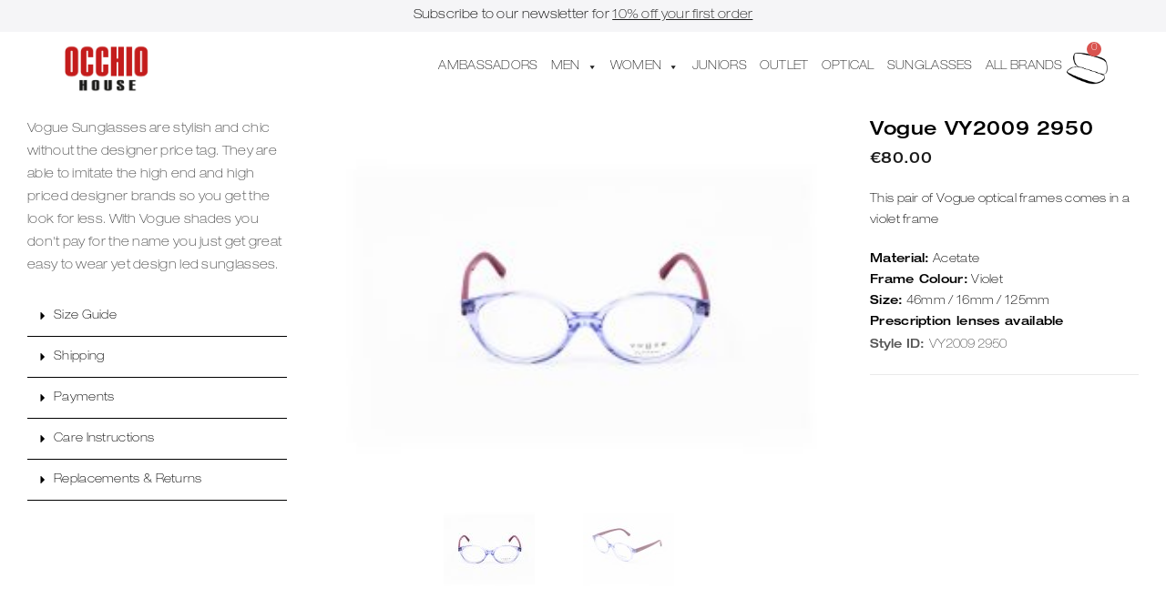

--- FILE ---
content_type: text/html; charset=UTF-8
request_url: https://occhiohouse.com/product/vogue-42/
body_size: 29514
content:
<!DOCTYPE html><html class="html" lang="en-US"><head><meta charset="UTF-8"><link rel="profile" href="https://gmpg.org/xfn/11"><title>Vogue VY2009 2950 &#8211; Occhio House</title><meta name='robots' content='max-image-preview:large' /><style>img:is([sizes="auto" i], [sizes^="auto," i]) { contain-intrinsic-size: 3000px 1500px }</style><meta name="viewport" content="width=device-width, initial-scale=1"><link rel="alternate" type="application/rss+xml" title="Occhio House &raquo; Feed" href="https://occhiohouse.com/feed/" /><link rel="alternate" type="application/rss+xml" title="Occhio House &raquo; Comments Feed" href="https://occhiohouse.com/comments/feed/" /><link data-optimized="1" rel='stylesheet' id='wp-block-library-css' href='https://occhiohouse.com/wp-content/litespeed/css/fd18df5c05d1553e7eeefaece8468968.css?ver=68968' media='all' /><style id='wp-block-library-theme-inline-css'>.wp-block-audio :where(figcaption){color:#555;font-size:13px;text-align:center}.is-dark-theme .wp-block-audio :where(figcaption){color:#ffffffa6}.wp-block-audio{margin:0 0 1em}.wp-block-code{border:1px solid #ccc;border-radius:4px;font-family:Menlo,Consolas,monaco,monospace;padding:.8em 1em}.wp-block-embed :where(figcaption){color:#555;font-size:13px;text-align:center}.is-dark-theme .wp-block-embed :where(figcaption){color:#ffffffa6}.wp-block-embed{margin:0 0 1em}.blocks-gallery-caption{color:#555;font-size:13px;text-align:center}.is-dark-theme .blocks-gallery-caption{color:#ffffffa6}:root :where(.wp-block-image figcaption){color:#555;font-size:13px;text-align:center}.is-dark-theme :root :where(.wp-block-image figcaption){color:#ffffffa6}.wp-block-image{margin:0 0 1em}.wp-block-pullquote{border-bottom:4px solid;border-top:4px solid;color:currentColor;margin-bottom:1.75em}.wp-block-pullquote cite,.wp-block-pullquote footer,.wp-block-pullquote__citation{color:currentColor;font-size:.8125em;font-style:normal;text-transform:uppercase}.wp-block-quote{border-left:.25em solid;margin:0 0 1.75em;padding-left:1em}.wp-block-quote cite,.wp-block-quote footer{color:currentColor;font-size:.8125em;font-style:normal;position:relative}.wp-block-quote:where(.has-text-align-right){border-left:none;border-right:.25em solid;padding-left:0;padding-right:1em}.wp-block-quote:where(.has-text-align-center){border:none;padding-left:0}.wp-block-quote.is-large,.wp-block-quote.is-style-large,.wp-block-quote:where(.is-style-plain){border:none}.wp-block-search .wp-block-search__label{font-weight:700}.wp-block-search__button{border:1px solid #ccc;padding:.375em .625em}:where(.wp-block-group.has-background){padding:1.25em 2.375em}.wp-block-separator.has-css-opacity{opacity:.4}.wp-block-separator{border:none;border-bottom:2px solid;margin-left:auto;margin-right:auto}.wp-block-separator.has-alpha-channel-opacity{opacity:1}.wp-block-separator:not(.is-style-wide):not(.is-style-dots){width:100px}.wp-block-separator.has-background:not(.is-style-dots){border-bottom:none;height:1px}.wp-block-separator.has-background:not(.is-style-wide):not(.is-style-dots){height:2px}.wp-block-table{margin:0 0 1em}.wp-block-table td,.wp-block-table th{word-break:normal}.wp-block-table :where(figcaption){color:#555;font-size:13px;text-align:center}.is-dark-theme .wp-block-table :where(figcaption){color:#ffffffa6}.wp-block-video :where(figcaption){color:#555;font-size:13px;text-align:center}.is-dark-theme .wp-block-video :where(figcaption){color:#ffffffa6}.wp-block-video{margin:0 0 1em}:root :where(.wp-block-template-part.has-background){margin-bottom:0;margin-top:0;padding:1.25em 2.375em}</style><style id='classic-theme-styles-inline-css'>/*! This file is auto-generated */
.wp-block-button__link{color:#fff;background-color:#32373c;border-radius:9999px;box-shadow:none;text-decoration:none;padding:calc(.667em + 2px) calc(1.333em + 2px);font-size:1.125em}.wp-block-file__button{background:#32373c;color:#fff;text-decoration:none}</style><style id='global-styles-inline-css'>:root{--wp--preset--aspect-ratio--square: 1;--wp--preset--aspect-ratio--4-3: 4/3;--wp--preset--aspect-ratio--3-4: 3/4;--wp--preset--aspect-ratio--3-2: 3/2;--wp--preset--aspect-ratio--2-3: 2/3;--wp--preset--aspect-ratio--16-9: 16/9;--wp--preset--aspect-ratio--9-16: 9/16;--wp--preset--color--black: #000000;--wp--preset--color--cyan-bluish-gray: #abb8c3;--wp--preset--color--white: #ffffff;--wp--preset--color--pale-pink: #f78da7;--wp--preset--color--vivid-red: #cf2e2e;--wp--preset--color--luminous-vivid-orange: #ff6900;--wp--preset--color--luminous-vivid-amber: #fcb900;--wp--preset--color--light-green-cyan: #7bdcb5;--wp--preset--color--vivid-green-cyan: #00d084;--wp--preset--color--pale-cyan-blue: #8ed1fc;--wp--preset--color--vivid-cyan-blue: #0693e3;--wp--preset--color--vivid-purple: #9b51e0;--wp--preset--gradient--vivid-cyan-blue-to-vivid-purple: linear-gradient(135deg,rgba(6,147,227,1) 0%,rgb(155,81,224) 100%);--wp--preset--gradient--light-green-cyan-to-vivid-green-cyan: linear-gradient(135deg,rgb(122,220,180) 0%,rgb(0,208,130) 100%);--wp--preset--gradient--luminous-vivid-amber-to-luminous-vivid-orange: linear-gradient(135deg,rgba(252,185,0,1) 0%,rgba(255,105,0,1) 100%);--wp--preset--gradient--luminous-vivid-orange-to-vivid-red: linear-gradient(135deg,rgba(255,105,0,1) 0%,rgb(207,46,46) 100%);--wp--preset--gradient--very-light-gray-to-cyan-bluish-gray: linear-gradient(135deg,rgb(238,238,238) 0%,rgb(169,184,195) 100%);--wp--preset--gradient--cool-to-warm-spectrum: linear-gradient(135deg,rgb(74,234,220) 0%,rgb(151,120,209) 20%,rgb(207,42,186) 40%,rgb(238,44,130) 60%,rgb(251,105,98) 80%,rgb(254,248,76) 100%);--wp--preset--gradient--blush-light-purple: linear-gradient(135deg,rgb(255,206,236) 0%,rgb(152,150,240) 100%);--wp--preset--gradient--blush-bordeaux: linear-gradient(135deg,rgb(254,205,165) 0%,rgb(254,45,45) 50%,rgb(107,0,62) 100%);--wp--preset--gradient--luminous-dusk: linear-gradient(135deg,rgb(255,203,112) 0%,rgb(199,81,192) 50%,rgb(65,88,208) 100%);--wp--preset--gradient--pale-ocean: linear-gradient(135deg,rgb(255,245,203) 0%,rgb(182,227,212) 50%,rgb(51,167,181) 100%);--wp--preset--gradient--electric-grass: linear-gradient(135deg,rgb(202,248,128) 0%,rgb(113,206,126) 100%);--wp--preset--gradient--midnight: linear-gradient(135deg,rgb(2,3,129) 0%,rgb(40,116,252) 100%);--wp--preset--font-size--small: 13px;--wp--preset--font-size--medium: 20px;--wp--preset--font-size--large: 36px;--wp--preset--font-size--x-large: 42px;--wp--preset--spacing--20: 0.44rem;--wp--preset--spacing--30: 0.67rem;--wp--preset--spacing--40: 1rem;--wp--preset--spacing--50: 1.5rem;--wp--preset--spacing--60: 2.25rem;--wp--preset--spacing--70: 3.38rem;--wp--preset--spacing--80: 5.06rem;--wp--preset--shadow--natural: 6px 6px 9px rgba(0, 0, 0, 0.2);--wp--preset--shadow--deep: 12px 12px 50px rgba(0, 0, 0, 0.4);--wp--preset--shadow--sharp: 6px 6px 0px rgba(0, 0, 0, 0.2);--wp--preset--shadow--outlined: 6px 6px 0px -3px rgba(255, 255, 255, 1), 6px 6px rgba(0, 0, 0, 1);--wp--preset--shadow--crisp: 6px 6px 0px rgba(0, 0, 0, 1);}:where(.is-layout-flex){gap: 0.5em;}:where(.is-layout-grid){gap: 0.5em;}body .is-layout-flex{display: flex;}.is-layout-flex{flex-wrap: wrap;align-items: center;}.is-layout-flex > :is(*, div){margin: 0;}body .is-layout-grid{display: grid;}.is-layout-grid > :is(*, div){margin: 0;}:where(.wp-block-columns.is-layout-flex){gap: 2em;}:where(.wp-block-columns.is-layout-grid){gap: 2em;}:where(.wp-block-post-template.is-layout-flex){gap: 1.25em;}:where(.wp-block-post-template.is-layout-grid){gap: 1.25em;}.has-black-color{color: var(--wp--preset--color--black) !important;}.has-cyan-bluish-gray-color{color: var(--wp--preset--color--cyan-bluish-gray) !important;}.has-white-color{color: var(--wp--preset--color--white) !important;}.has-pale-pink-color{color: var(--wp--preset--color--pale-pink) !important;}.has-vivid-red-color{color: var(--wp--preset--color--vivid-red) !important;}.has-luminous-vivid-orange-color{color: var(--wp--preset--color--luminous-vivid-orange) !important;}.has-luminous-vivid-amber-color{color: var(--wp--preset--color--luminous-vivid-amber) !important;}.has-light-green-cyan-color{color: var(--wp--preset--color--light-green-cyan) !important;}.has-vivid-green-cyan-color{color: var(--wp--preset--color--vivid-green-cyan) !important;}.has-pale-cyan-blue-color{color: var(--wp--preset--color--pale-cyan-blue) !important;}.has-vivid-cyan-blue-color{color: var(--wp--preset--color--vivid-cyan-blue) !important;}.has-vivid-purple-color{color: var(--wp--preset--color--vivid-purple) !important;}.has-black-background-color{background-color: var(--wp--preset--color--black) !important;}.has-cyan-bluish-gray-background-color{background-color: var(--wp--preset--color--cyan-bluish-gray) !important;}.has-white-background-color{background-color: var(--wp--preset--color--white) !important;}.has-pale-pink-background-color{background-color: var(--wp--preset--color--pale-pink) !important;}.has-vivid-red-background-color{background-color: var(--wp--preset--color--vivid-red) !important;}.has-luminous-vivid-orange-background-color{background-color: var(--wp--preset--color--luminous-vivid-orange) !important;}.has-luminous-vivid-amber-background-color{background-color: var(--wp--preset--color--luminous-vivid-amber) !important;}.has-light-green-cyan-background-color{background-color: var(--wp--preset--color--light-green-cyan) !important;}.has-vivid-green-cyan-background-color{background-color: var(--wp--preset--color--vivid-green-cyan) !important;}.has-pale-cyan-blue-background-color{background-color: var(--wp--preset--color--pale-cyan-blue) !important;}.has-vivid-cyan-blue-background-color{background-color: var(--wp--preset--color--vivid-cyan-blue) !important;}.has-vivid-purple-background-color{background-color: var(--wp--preset--color--vivid-purple) !important;}.has-black-border-color{border-color: var(--wp--preset--color--black) !important;}.has-cyan-bluish-gray-border-color{border-color: var(--wp--preset--color--cyan-bluish-gray) !important;}.has-white-border-color{border-color: var(--wp--preset--color--white) !important;}.has-pale-pink-border-color{border-color: var(--wp--preset--color--pale-pink) !important;}.has-vivid-red-border-color{border-color: var(--wp--preset--color--vivid-red) !important;}.has-luminous-vivid-orange-border-color{border-color: var(--wp--preset--color--luminous-vivid-orange) !important;}.has-luminous-vivid-amber-border-color{border-color: var(--wp--preset--color--luminous-vivid-amber) !important;}.has-light-green-cyan-border-color{border-color: var(--wp--preset--color--light-green-cyan) !important;}.has-vivid-green-cyan-border-color{border-color: var(--wp--preset--color--vivid-green-cyan) !important;}.has-pale-cyan-blue-border-color{border-color: var(--wp--preset--color--pale-cyan-blue) !important;}.has-vivid-cyan-blue-border-color{border-color: var(--wp--preset--color--vivid-cyan-blue) !important;}.has-vivid-purple-border-color{border-color: var(--wp--preset--color--vivid-purple) !important;}.has-vivid-cyan-blue-to-vivid-purple-gradient-background{background: var(--wp--preset--gradient--vivid-cyan-blue-to-vivid-purple) !important;}.has-light-green-cyan-to-vivid-green-cyan-gradient-background{background: var(--wp--preset--gradient--light-green-cyan-to-vivid-green-cyan) !important;}.has-luminous-vivid-amber-to-luminous-vivid-orange-gradient-background{background: var(--wp--preset--gradient--luminous-vivid-amber-to-luminous-vivid-orange) !important;}.has-luminous-vivid-orange-to-vivid-red-gradient-background{background: var(--wp--preset--gradient--luminous-vivid-orange-to-vivid-red) !important;}.has-very-light-gray-to-cyan-bluish-gray-gradient-background{background: var(--wp--preset--gradient--very-light-gray-to-cyan-bluish-gray) !important;}.has-cool-to-warm-spectrum-gradient-background{background: var(--wp--preset--gradient--cool-to-warm-spectrum) !important;}.has-blush-light-purple-gradient-background{background: var(--wp--preset--gradient--blush-light-purple) !important;}.has-blush-bordeaux-gradient-background{background: var(--wp--preset--gradient--blush-bordeaux) !important;}.has-luminous-dusk-gradient-background{background: var(--wp--preset--gradient--luminous-dusk) !important;}.has-pale-ocean-gradient-background{background: var(--wp--preset--gradient--pale-ocean) !important;}.has-electric-grass-gradient-background{background: var(--wp--preset--gradient--electric-grass) !important;}.has-midnight-gradient-background{background: var(--wp--preset--gradient--midnight) !important;}.has-small-font-size{font-size: var(--wp--preset--font-size--small) !important;}.has-medium-font-size{font-size: var(--wp--preset--font-size--medium) !important;}.has-large-font-size{font-size: var(--wp--preset--font-size--large) !important;}.has-x-large-font-size{font-size: var(--wp--preset--font-size--x-large) !important;}
:where(.wp-block-post-template.is-layout-flex){gap: 1.25em;}:where(.wp-block-post-template.is-layout-grid){gap: 1.25em;}
:where(.wp-block-columns.is-layout-flex){gap: 2em;}:where(.wp-block-columns.is-layout-grid){gap: 2em;}
:root :where(.wp-block-pullquote){font-size: 1.5em;line-height: 1.6;}</style><link data-optimized="1" rel='stylesheet' id='wcpa-datetime-css' href='https://occhiohouse.com/wp-content/litespeed/css/1317f331ba389652cd359d725c5cacaa.css?ver=cacaa' media='all' /><link data-optimized="1" rel='stylesheet' id='wcpa-colorpicker-css' href='https://occhiohouse.com/wp-content/litespeed/css/02b49d390b20ac56a7db081696208a9e.css?ver=08a9e' media='all' /><link data-optimized="1" rel='stylesheet' id='wcpa-frontend-css' href='https://occhiohouse.com/wp-content/litespeed/css/d5de376117e59d4b9fe609049fb0aed1.css?ver=0aed1' media='all' /><link data-optimized="1" rel='stylesheet' id='wcpa-sumoselector-css' href='https://occhiohouse.com/wp-content/litespeed/css/2c9fe383d0d6e750378938930a61dcb7.css?ver=1dcb7' media='all' /><link data-optimized="1" rel='stylesheet' id='photoswipe-css' href='https://occhiohouse.com/wp-content/litespeed/css/9194e508025d07f861a08c95cedadaab.css?ver=adaab' media='all' /><link data-optimized="1" rel='stylesheet' id='photoswipe-default-skin-css' href='https://occhiohouse.com/wp-content/litespeed/css/9fd12ffd7ace3223293831165c58afe4.css?ver=8afe4' media='all' /><style id='woocommerce-inline-inline-css'>.woocommerce form .form-row .required { visibility: visible; }</style><link data-optimized="1" rel='stylesheet' id='megamenu-css' href='https://occhiohouse.com/wp-content/litespeed/css/be3ccbb33f8472ad7c411958a6a5f7f4.css?ver=5f7f4' media='all' /><link data-optimized="1" rel='stylesheet' id='dashicons-css' href='https://occhiohouse.com/wp-content/litespeed/css/4ee591d71a11848ad15ee90347d085ba.css?ver=085ba' media='all' /><link data-optimized="1" rel='stylesheet' id='brands-styles-css' href='https://occhiohouse.com/wp-content/litespeed/css/6ed795c1a420bb2d38ba0b01f2f80959.css?ver=80959' media='all' /><link data-optimized="1" rel='stylesheet' id='oceanwp-woo-mini-cart-css' href='https://occhiohouse.com/wp-content/litespeed/css/e50e443db8cc5846655dc4b7aa4f4dc6.css?ver=f4dc6' media='all' /><link data-optimized="1" rel='stylesheet' id='font-awesome-css' href='https://occhiohouse.com/wp-content/litespeed/css/4a707e034606a1367fadda200c3391f6.css?ver=391f6' media='all' /><link data-optimized="1" rel='stylesheet' id='simple-line-icons-css' href='https://occhiohouse.com/wp-content/litespeed/css/da96939ba155ff812127e7c94299f5db.css?ver=9f5db' media='all' /><link data-optimized="1" rel='stylesheet' id='oceanwp-style-css' href='https://occhiohouse.com/wp-content/litespeed/css/bf6d85d2a193f539e4d180d5ca5c199b.css?ver=c199b' media='all' /><link data-optimized="1" rel='stylesheet' id='oceanwp-google-font-neucha-css' href='https://occhiohouse.com/wp-content/litespeed/css/85f7264f680cc0c98152bcb981856def.css?ver=56def' media='all' /><link data-optimized="1" rel='stylesheet' id='oceanwp-google-font-lato-css' href='https://occhiohouse.com/wp-content/litespeed/css/6f5a118e2b40889704d61792642291f8.css?ver=291f8' media='all' /><link data-optimized="1" rel='stylesheet' id='elementor-frontend-css' href='https://occhiohouse.com/wp-content/litespeed/css/af4730126c2b57494f4bb2c6cde51324.css?ver=51324' media='all' /><link data-optimized="1" rel='stylesheet' id='widget-image-css' href='https://occhiohouse.com/wp-content/litespeed/css/ef6a81b54b71a0e2f99c90aa039fb57d.css?ver=fb57d' media='all' /><link data-optimized="1" rel='stylesheet' id='widget-nav-menu-css' href='https://occhiohouse.com/wp-content/litespeed/css/d2aa054abfb695a94627a3fcaca4026b.css?ver=4026b' media='all' /><link data-optimized="1" rel='stylesheet' id='swiper-css' href='https://occhiohouse.com/wp-content/litespeed/css/b572c13e84f21c830ddbd23d9a8a1a51.css?ver=a1a51' media='all' /><link data-optimized="1" rel='stylesheet' id='e-swiper-css' href='https://occhiohouse.com/wp-content/litespeed/css/501eca8171e2363fcd565efb7c0222c0.css?ver=222c0' media='all' /><link data-optimized="1" rel='stylesheet' id='widget-woocommerce-menu-cart-css' href='https://occhiohouse.com/wp-content/litespeed/css/2624142cc1d65094b47a1bb7705f3056.css?ver=f3056' media='all' /><link data-optimized="1" rel='stylesheet' id='e-sticky-css' href='https://occhiohouse.com/wp-content/litespeed/css/731864868f10d2a514f7590c9dad60ff.css?ver=d60ff' media='all' /><link data-optimized="1" rel='stylesheet' id='widget-social-icons-css' href='https://occhiohouse.com/wp-content/litespeed/css/6654115e62afc187bab1cee6d9941ced.css?ver=41ced' media='all' /><link data-optimized="1" rel='stylesheet' id='e-apple-webkit-css' href='https://occhiohouse.com/wp-content/litespeed/css/3356e87c96ae50663ea36142a0555d28.css?ver=55d28' media='all' /><link data-optimized="1" rel='stylesheet' id='widget-toggle-css' href='https://occhiohouse.com/wp-content/litespeed/css/3747b214cd4b8b0766e3f2420536058b.css?ver=6058b' media='all' /><link data-optimized="1" rel='stylesheet' id='widget-woocommerce-product-images-css' href='https://occhiohouse.com/wp-content/litespeed/css/57363df2571f3066cec475b7c8a47fb7.css?ver=47fb7' media='all' /><link data-optimized="1" rel='stylesheet' id='widget-heading-css' href='https://occhiohouse.com/wp-content/litespeed/css/3d91190b3b80ed053ce84f9db78b9eab.css?ver=b9eab' media='all' /><link data-optimized="1" rel='stylesheet' id='widget-woocommerce-product-price-css' href='https://occhiohouse.com/wp-content/litespeed/css/c9af66be6fcda94162cc6b9383eef961.css?ver=ef961' media='all' /><link data-optimized="1" rel='stylesheet' id='widget-woocommerce-product-meta-css' href='https://occhiohouse.com/wp-content/litespeed/css/ecf3cee9c4e26580e747b377fdb7b574.css?ver=7b574' media='all' /><link data-optimized="1" rel='stylesheet' id='widget-woocommerce-product-add-to-cart-css' href='https://occhiohouse.com/wp-content/litespeed/css/a3fd835f884ac19ae1978c1c382cad13.css?ver=cad13' media='all' /><link data-optimized="1" rel='stylesheet' id='widget-form-css' href='https://occhiohouse.com/wp-content/litespeed/css/bd391dff417ba8a3a0eb6ab80541974f.css?ver=1974f' media='all' /><link data-optimized="1" rel='stylesheet' id='elementor-post-246-css' href='https://occhiohouse.com/wp-content/litespeed/css/5fb27793b737c39d56700adcdb79a6bf.css?ver=9a6bf' media='all' /><link data-optimized="1" rel='stylesheet' id='elementor-post-267-css' href='https://occhiohouse.com/wp-content/litespeed/css/651dcb9ca17806ad645b783a70f9993c.css?ver=9993c' media='all' /><link data-optimized="1" rel='stylesheet' id='elementor-post-312-css' href='https://occhiohouse.com/wp-content/litespeed/css/7cd00c03d9b4a832a1763fc3081d3795.css?ver=d3795' media='all' /><link data-optimized="1" rel='stylesheet' id='elementor-post-407-css' href='https://occhiohouse.com/wp-content/litespeed/css/fabdce930660d9f87da0eb4182de6518.css?ver=e6518' media='all' /><link data-optimized="1" rel='stylesheet' id='oceanwp-woocommerce-css' href='https://occhiohouse.com/wp-content/litespeed/css/d1a4be2c3b74ac32f5ef0d13f73e4a65.css?ver=e4a65' media='all' /><link data-optimized="1" rel='stylesheet' id='oceanwp-woo-star-font-css' href='https://occhiohouse.com/wp-content/litespeed/css/b1c5c72b8b241da6ccf45605c08eff40.css?ver=eff40' media='all' /><link data-optimized="1" rel='stylesheet' id='oe-widgets-style-css' href='https://occhiohouse.com/wp-content/litespeed/css/aa502a5329e3a3b98bddde09513ae067.css?ver=ae067' media='all' /> <script src="https://occhiohouse.com/wp-includes/js/jquery/jquery.min.js" id="jquery-core-js"></script> <script data-optimized="1" src="https://occhiohouse.com/wp-content/litespeed/js/69d92a2ae7645f0eb065f4e5b51e0356.js?ver=e0356" id="jquery-migrate-js"></script> <script id="jquery-js-after">if (typeof (window.wpfReadyList) == "undefined") {
			var v = jQuery.fn.jquery;
			if (v && parseInt(v) >= 3 && window.self === window.top) {
				var readyList=[];
				window.originalReadyMethod = jQuery.fn.ready;
				jQuery.fn.ready = function(){
					if(arguments.length && arguments.length > 0 && typeof arguments[0] === "function") {
						readyList.push({"c": this, "a": arguments});
					}
					return window.originalReadyMethod.apply( this, arguments );
				};
				window.wpfReadyList = readyList;
			}}</script> <script data-optimized="1" src="https://occhiohouse.com/wp-content/litespeed/js/b7a0220832e02414263804894b5100cb.js?ver=100cb" id="momentjs-js"></script> <script data-optimized="1" src="https://occhiohouse.com/wp-content/litespeed/js/21c065cad1cf20ee61d2075c02cab1ab.js?ver=ab1ab" id="wcpa-datetime-js"></script> <script data-optimized="1" src="https://occhiohouse.com/wp-content/litespeed/js/503639be67eb218102d210afeeb28497.js?ver=28497" id="wcpa-sumoselector-js"></script> <script data-optimized="1" src="https://occhiohouse.com/wp-content/litespeed/js/c429326a27b92b4967388d16852a60f0.js?ver=a60f0" id="wcpa-colorpicker-js"></script> <script data-optimized="1" src="https://occhiohouse.com/wp-content/litespeed/js/cad1ea1b069f92970b3903f091432682.js?ver=32682" id="wc-jquery-blockui-js" defer data-wp-strategy="defer"></script> <script id="wc-add-to-cart-js-extra">var wc_add_to_cart_params = {"ajax_url":"\/wp-admin\/admin-ajax.php","wc_ajax_url":"\/?wc-ajax=%%endpoint%%","i18n_view_cart":"View cart","cart_url":"https:\/\/occhiohouse.com\/cart\/","is_cart":"","cart_redirect_after_add":"no"};</script> <script data-optimized="1" src="https://occhiohouse.com/wp-content/litespeed/js/a7be6543356ad3f62f008d04c2384bf6.js?ver=84bf6" id="wc-add-to-cart-js" defer data-wp-strategy="defer"></script> <script data-optimized="1" src="https://occhiohouse.com/wp-content/litespeed/js/5e3601fc9a34415f9755f95998a16073.js?ver=16073" id="wc-flexslider-js" defer data-wp-strategy="defer"></script> <script data-optimized="1" src="https://occhiohouse.com/wp-content/litespeed/js/9ae55f7a2e650dd0537ea5015aadbde0.js?ver=dbde0" id="wc-photoswipe-js" defer data-wp-strategy="defer"></script> <script data-optimized="1" src="https://occhiohouse.com/wp-content/litespeed/js/8bc96b6d2f62478abbe20b2c2105277d.js?ver=5277d" id="wc-photoswipe-ui-default-js" defer data-wp-strategy="defer"></script> <script id="wc-single-product-js-extra">var wc_single_product_params = {"i18n_required_rating_text":"Please select a rating","i18n_rating_options":["1 of 5 stars","2 of 5 stars","3 of 5 stars","4 of 5 stars","5 of 5 stars"],"i18n_product_gallery_trigger_text":"View full-screen image gallery","review_rating_required":"yes","flexslider":{"rtl":false,"animation":"slide","smoothHeight":true,"directionNav":false,"controlNav":"thumbnails","slideshow":false,"animationSpeed":500,"animationLoop":false,"allowOneSlide":false},"zoom_enabled":"","zoom_options":[],"photoswipe_enabled":"1","photoswipe_options":{"shareEl":false,"closeOnScroll":false,"history":false,"hideAnimationDuration":0,"showAnimationDuration":0},"flexslider_enabled":"1"};</script> <script data-optimized="1" src="https://occhiohouse.com/wp-content/litespeed/js/5476edd9de0a4da64ed8a6e6405616e1.js?ver=616e1" id="wc-single-product-js" defer data-wp-strategy="defer"></script> <script data-optimized="1" src="https://occhiohouse.com/wp-content/litespeed/js/829bcfeb04a9d68dabe04f175f5f2fc9.js?ver=f2fc9" id="wc-js-cookie-js" defer data-wp-strategy="defer"></script> <script id="woocommerce-js-extra">var woocommerce_params = {"ajax_url":"\/wp-admin\/admin-ajax.php","wc_ajax_url":"\/?wc-ajax=%%endpoint%%","i18n_password_show":"Show password","i18n_password_hide":"Hide password"};</script> <script data-optimized="1" src="https://occhiohouse.com/wp-content/litespeed/js/d28ccac4754b126cc060e0e8dd5bc688.js?ver=bc688" id="woocommerce-js" defer data-wp-strategy="defer"></script> <script id="wc-cart-fragments-js-extra">var wc_cart_fragments_params = {"ajax_url":"\/wp-admin\/admin-ajax.php","wc_ajax_url":"\/?wc-ajax=%%endpoint%%","cart_hash_key":"wc_cart_hash_5d356dcabfb3cb93fb73fc6ea5445af3","fragment_name":"wc_fragments_5d356dcabfb3cb93fb73fc6ea5445af3","request_timeout":"5000"};</script> <script data-optimized="1" src="https://occhiohouse.com/wp-content/litespeed/js/d82191654e76620f9a6c770cbbe16d29.js?ver=16d29" id="wc-cart-fragments-js" defer data-wp-strategy="defer"></script> <link rel="https://api.w.org/" href="https://occhiohouse.com/wp-json/" /><link rel="alternate" title="JSON" type="application/json" href="https://occhiohouse.com/wp-json/wp/v2/product/5703" /><link rel="EditURI" type="application/rsd+xml" title="RSD" href="https://occhiohouse.com/xmlrpc.php?rsd" /><link rel="canonical" href="https://occhiohouse.com/product/vogue-42/" /><link rel='shortlink' href='https://occhiohouse.com/?p=5703' /><link rel="alternate" title="oEmbed (JSON)" type="application/json+oembed" href="https://occhiohouse.com/wp-json/oembed/1.0/embed?url=https%3A%2F%2Focchiohouse.com%2Fproduct%2Fvogue-42%2F" /><link rel="alternate" title="oEmbed (XML)" type="text/xml+oembed" href="https://occhiohouse.com/wp-json/oembed/1.0/embed?url=https%3A%2F%2Focchiohouse.com%2Fproduct%2Fvogue-42%2F&#038;format=xml" /> <script>var el_i13_login_captcha=null; var el_i13_register_captcha=null;</script> <noscript><style>.woocommerce-product-gallery{ opacity: 1 !important; }</style></noscript><style>.recentcomments a{display:inline !important;padding:0 !important;margin:0 !important;}</style><style>.e-con.e-parent:nth-of-type(n+4):not(.e-lazyloaded):not(.e-no-lazyload),
				.e-con.e-parent:nth-of-type(n+4):not(.e-lazyloaded):not(.e-no-lazyload) * {
					background-image: none !important;
				}
				@media screen and (max-height: 1024px) {
					.e-con.e-parent:nth-of-type(n+3):not(.e-lazyloaded):not(.e-no-lazyload),
					.e-con.e-parent:nth-of-type(n+3):not(.e-lazyloaded):not(.e-no-lazyload) * {
						background-image: none !important;
					}
				}
				@media screen and (max-height: 640px) {
					.e-con.e-parent:nth-of-type(n+2):not(.e-lazyloaded):not(.e-no-lazyload),
					.e-con.e-parent:nth-of-type(n+2):not(.e-lazyloaded):not(.e-no-lazyload) * {
						background-image: none !important;
					}
				}</style><link rel="icon" href="https://occhiohouse.com/wp-content/uploads/2022/12/cropped-Blank-2000-x-2000-1-32x32.jpg" sizes="32x32" /><link rel="icon" href="https://occhiohouse.com/wp-content/uploads/2022/12/cropped-Blank-2000-x-2000-1-192x192.jpg" sizes="192x192" /><link rel="apple-touch-icon" href="https://occhiohouse.com/wp-content/uploads/2022/12/cropped-Blank-2000-x-2000-1-180x180.jpg" /><meta name="msapplication-TileImage" content="https://occhiohouse.com/wp-content/uploads/2022/12/cropped-Blank-2000-x-2000-1-270x270.jpg" /><style id="wp-custom-css">.highlight-text{border:1px solid red !important}/*@font-face{font-family:'Neue';font-style:normal;src:url(https://occhiohouse.com/wp-content/uploads/2022/12/HelveticaNeueLTPro-ThEx.woff) format("woff"),   url(https://occhiohouse.com/wp-content/uploads/2022/12/HelveticaNeueLTPro-ThEx.ttf) format('ttf');font-display:swap}@font-face{font-family:'Neue';font-style:bold;src:url(https://occhiohouse.com/wp-content/uploads/2022/12/HelveticaNeueLTPro-MdEx.woff) format("woff"),   url(https://occhiohouse.com/wp-content/uploads/2022/12/HelveticaNeueLTPro-MdEx.ttf) format('ttf');font-display:swap}*//* Notify Me Archive Button */.cwg_popup_submit{padding:8px 20px!important}.cwg_iagree_checkbox{margin-bottom:10px}.cwgstock_name,.cwgstock_email,.cwgstock_phone{border:1px solid black;letter-spacing:2px;margin-bottom:35px !important}/*side cart*/.elementor-menu-cart__footer-buttons .elementor-button--view-cart{background-color:#289D63!important;font-family:'Neue',Sans-serif!important;font-size:14px!important}.elementor-menu-cart__footer-buttons .elementor-button--checkout{background-color:black!important;color:white;font-size:14px!important}.elementor-widget-woocommerce-menu-cart .elementor-menu-cart__product-name a{text-transform:uppercase!important;font-family:"Neue",Sans-serif!important;font-size:14px!important}.elementor-menu-cart__subtotal{text-transform:uppercase!important;font-family:"Neue",Sans-serif!important;font-size:14px!important}#stickyheaders{transition :transform 0.34s ease}.headerup{transform:translateY(-140px);/*adjust this value to the height of your header*/}/*store notice*/.demo_store{top:0;bottom:auto;text-align:center;font-family:"Neue",Sans-serif!important;text-transform:uppercase;font-size:12px}.demo_store:before{display:none}/*woocommerce message*/.woocommerce-message{font-size:12px!important;text-transform:uppercase;font-family:'Neue',sans-serif!important}.woocommerce-message a{background-color:#289D63!important;font-family:'Neue',sans-serif!important}/*remove border when menu clicked*/a:focus{outline:none!important}.woocommerce .woocommerce-ordering .orderby option{background-color:#fff !important;color:#000 !important}.woocommerce ul.products li.product .woo-entry-inner li.image-wrap{border-bottom:1px solid lightgray}.woolentor-recently-view-image{border-bottom:1px solid lightgray}/*shop*/.woocommerce .oceanwp-off-canvas-filter{display:none}.woocommerce .oceanwp-grid-list{display:none}.orderby{display:none!important}.woocommerce .oceanwp-toolbar{border-bottom:none;border-top:none}.woocommerce ul.products li.product li.title h2,.woocommerce ul.products li.product li.title a{font-size:12px!important;text-decoration:none;letter-spacing:1px;font-family:'Neue',Sans-Serif!important;color:black!important;text-transform:uppercase;font-weight:normal}.woocommerce ul.products li.product .price,.woocommerce ul.products li.product .price .amount{font-family:'Neue',Sans-Serif!important;font-size:12px!important;font-weight:normal}.price-wrap{margin-top:-25px;text-align:left}/* Prescription Adding Styles */.content-block{background-color:#F9F9F9;padding-bottom:20px;text-align:center;margin-bottom:10px}.sub-heading{font-weight:normal;font-size:14px;line-height:25px;background-color:#000000;color:#ffffff;padding:10px;text-align:center}.radio-group-pa{background-color:#F9F9F9;padding:15px}.radio-group-pa_parent>label{background-color:black;display:block;margin-bottom:0;text-align:center;color:white;padding:5px}.radio-group-pa_parent>label>.required_ast{color:white !important}.package-block{background-color:#F9F9F9;text-align:center}.package-block>.title{text-align:center;text-decoration:none;padding:10px;background-color:black;color:white}.package-block>.price{padding:5px}.elementor-menu-cart__product .variation{display:block!important}.elementor-762 .elementor-element.elementor-element-385d5a2{z-index:100 !important}.elementor-762 .elementor-element.elementor-element-bc7f1d2{z-index:100 !important}.wcpa_price{background-color:#F9F9F9;border-top:1px solid #BDBCBC}.woocommerce-cart-form .wcpa_price{background-color:#F9F9F9;border-top:none!important}.elementor-menu-cart__main .wcpa_price{background-color:#F9F9F9;border-top:none!important}.wcpa_total>span>.wcpa_price{border-top:none}@media (max-width:767px){div#Email_mobile_field .elementor-widget-container{padding:0}.elementor-762 .elementor-element.elementor-element-385d5a2{z-index:5 !important}.elementor-762 .elementor-element.elementor-element-bc7f1d2{z-index:5 !important}:is(.elementor-widget-woocommerce-product-add-to-cart,.woocommerce div.product .elementor-widget-woocommerce-product-add-to-cart,.elementor-widget-wc-add-to-cart,.woocommerce div.product .elementor-widget-wc-add-to-cart).elementor-add-to-cart-mobile--align-center:not([class*="--layout-stacked"]):not([class*="--layout-auto"]) form.cart:not(.grouped_form):not(.variations_form){display:block;border:none!important;background:#f9f9f9!important}.wcpa_form_outer .wcpa_form_item .wcpa_radio{text-align:left}}:is(.elementor-widget-woocommerce-product-add-to-cart,.woocommerce div.product .elementor-widget-woocommerce-product-add-to-cart,.elementor-widget-wc-add-to-cart,.woocommerce div.product .elementor-widget-wc-add-to-cart).elementor-add-to-cart--layout-stacked form.cart:not(.grouped_form):not(.variations_form){display:block;border:none!important;background:#f9f9f9!important}.elementor-menu-cart__toggle{background-image:url('https://occhiohouse.com/wp-content/uploads/2023/03/glasses.png');background-repeat:no-repeat;background-size:contain;background-position:0}.eicon-cart-solid{display:none}.elementor-menu-cart--items-indicator-bubble .elementor-menu-cart__toggle .elementor-button-icon .elementor-button-icon-qty[data-counter]{top:-2.1em!important;inset-inline-end:-1.7em!important}.woocommerce div.product form.cart .variations tr:first-child td.value{padding-top:0;width:100%;border:none}.variations th.label,.variations td.value{float:left}.variations td.value{display:block;clear:both}.variations{background:#f9f9f9;padding:10px!important;width:100%!important;padding:10px!important}.reset_variations{display:none !important}.variations .value{padding:0 10px!important}.variations .label{padding:10px 10px!important}.variations th{border:none!important}.cwginstock-subscribe-form .panel-primary>.panel-heading{background:none!important;border-color:#fff!important}.cwginstock-subscribe-form .panel-primary>.panel-heading h4{color:#000!important}.cwginstock-panel-heading h4{margin:0!important}.cwg_iagree_checkbox{text-align:left!important;font-size:14px}input[type=checkbox]{-webkit-appearance:checkbox}input[type=checkbox]:hover{color:#000!important}.cwginstock-subscribe-form .panel-primary{border-color:#fff!important}.cwginstock-subscribe-form input[type="submit"]{background:#000!important}.cwginstock-subscribe-form input[type=email]{padding:10px 10px 6px 10px!important}}/* on slae single product page badge span.wpd-sale-badge{position:absolute;top:1.25rem;left:1.25rem;color:#fff;padding:8px 12px;text-transform:uppercase;font-size:12px;line-height:1;font-weight:600;letter-spacing:.4px;z-index:9;background-color:#D20A11}ol.flex-control-nav.flex-control-thumbs{display:none !important}@media (min-width:1024px){gallery__wrapper{display:none}}*//* figure.woocommerce-product-gallery__wrapper{display:none}*/@media only screen and (max-width:600px){span.wpd-sale-badge{background-color:#D20A11;padding:5px 10px 5px 10px !important}}@media screen and (min-width:800px){/*.woocommerce-product-gallery.woocommerce-product-gallery--with-images.woocommerce-product-gallery--columns-4.images{display:none}*/span.onsale{display:inline-block !important;padding:5px 10px 5px 10px !important;/*margin-left:-25px;*/}}@media only screen and (max-device-width:480px){span.onsale{display:inline-block !important;background-color:#d20a11;padding:5px 10px 5px 10px !important;margin-left:-30px !important;margin-top:-30px !important}}/* products category images height */@media only screen and (max-width:768px){.elementor-698 .elementor-element.elementor-element-32c44a9 img{width:100%;max-width:100%;height:auto !important;object-fit:cover}}/* hide cart icon header */.elementor-menu-cart__toggle .elementor-button svg{fill:var(--toggle-button-icon-color,transparent);visibility:hidden !important}input[type="submit"]{background-color:#000000!important;font-family:Neue,sans-serif!important;font-weight:400!important;position:absolute;margin-top:-103px;z-index:1000;margin-left:150px}input[type="submit"]:hover{background-color:#000000!important}.archive input[type="submit"]:hover{background-color:#000000!important}.swal2-popup{font-family:Neue,sans-serif!important}.swal2-popup input[type=text]{height:40px!important;text-align:left!important;padding-left:10px;font-size:14px;padding-top:7px}.swal2-popup input[type=email],.swal2-popup input[type=tel]{height:40px!important;font-size:14px;text-align:left!important;padding-left:10px;padding-top:7px}@media only screen and (max-width:480px){.swal2-popup input[type=text]{height:40px!important;font-size:14px}.swal2-popup input[type=email],.swal2-popup input[type=tel]{height:40px!important}input[type="submit"]{position:absolute;margin-top:-108px;z-index:1000;margin-left:50px}}.woocommerce-checkout #place_order{background-color:#000!important}.woocommerce-checkout .woocommerce-info a{color:#eb001b!important}.swal2-popup.swal2-modal.swal2-show input[type="submit"]{position:relative;margin:0!important;width:auto!important;float:right}.form-group .center-block{text-align:left!important}/*.elementor-kit-246 button{color:#000!important}*/.swal2-popup{width:50em!important}.panel-heading h4{font-weight:400!important}.single-product input[type="submit"]{position:relative!important;margin:0!important}.woocommerce ul.products li.product.outofstock .outofstock-badge{left:auto!important;right:0 !important;background-color:black !important}.iti__country-list{z-index:1999}.swal2-header button{color:#000!important}/*home page product carousel notify btn*/.cwg_popup_submit{margin-left:0 !important;right:0}/*HEADER*/#mega-menu-wrap-main_menu #mega-menu-main_menu >li.mega-menu-item >a.mega-menu-link{padding:0 7px 0 7px}/*SIDE CART*/.elementor-menu-cart__footer-buttons .elementor-button--view-cart{background-color:#000 !important}.elementor-menu-cart__footer-buttons .elementor-button--checkout{background-color:#d20a11 !important}/*CHECKOUT*/.woocommerce-checkout #payment ul.payment_methods .wc_payment_method >input[type="radio"]:first-child:checked + label::before{color:#000 !important}.woocommerce #order_review table.shop_table td{padding:10px}.woocommerce #order_review table.shop_table ul#shipping_method.woocommerce-shipping-methods{padding-bottom:0;text-align:right}.woocommerce-checkout .variation dt,.woocommerce-checkout .variation span{font-weight:normal !important;font-size:12px !important}/*CART*/.woocommerce-cart-form .cart .variation dt,.woocommerce-cart-form .cart .variation span{font-weight:normal !important;font-size:12px !important}.elementor-menu-cart__wrapper .variation dt,.elementor-menu-cart__wrapper .variation dd,.elementor-menu-cart__wrapper .variation span{font-weight:normal !important;font-size:12px !important;margin-bottom:0}/*SINGLE PRODUCT*/.single-product #elementor-lightbox-slideshow-single-img{display:none !important}.flex-control-nav.flex-control-thumbs{justify-content:center;display:flex}.woocommerce-product-gallery__image img{width:100% !important}/*PRESCRIPTION FORM*/.wcpa_form_outer .wcpa_form_item .wcpa_productGroup:not(.wcpa_multiselect) input[type="radio"]:checked + label .wcpa_check::before,.wcpa_form_outer .wcpa_form_item .wcpa_radio input[type="radio"]:checked + label .wcpa_check::before{background:#000}.wcpa_form_outer .wcpa_form_item .wcpa_checkbox input[type="checkbox"]:checked + label .wcpa_check,.wcpa_form_outer .wcpa_form_item .wcpa_productGroup.wcpa_multiselect input[type="checkbox"]:checked + label .wcpa_check{border:2px solid #000;background:#000}/*BUTTONS*/a.button:hover{color:#fff}a.button{background:#000;color:#fff}.woocommerce-message a{background-color:#000 !important}.wpfFilterButtons .wpfFilterButton:hover{color:#000}.elementor-woofilters .wpfFloatingSwitcher:hover{background-color:#fff !important}/*RECAPTCHA*/.grecaptcha-badge{width:70px !important;overflow:hidden !important;transition:all 0.3s ease !important;left:-6px !important;opacity:0.6 !important}.grecaptcha-badge:hover{width:256px !important;opacity:1 !important}</style><style type="text/css">/* Colors */.woocommerce-MyAccount-navigation ul li a:before,.woocommerce-checkout .woocommerce-info a,.woocommerce-checkout #payment ul.payment_methods .wc_payment_method>input[type=radio]:first-child:checked+label:before,.woocommerce-checkout #payment .payment_method_paypal .about_paypal,.woocommerce ul.products li.product li.category a:hover,.woocommerce ul.products li.product .button:hover,.woocommerce ul.products li.product .product-inner .added_to_cart:hover,.product_meta .posted_in a:hover,.product_meta .tagged_as a:hover,.woocommerce div.product .woocommerce-tabs ul.tabs li a:hover,.woocommerce div.product .woocommerce-tabs ul.tabs li.active a,.woocommerce .oceanwp-grid-list a.active,.woocommerce .oceanwp-grid-list a:hover,.woocommerce .oceanwp-off-canvas-filter:hover,.widget_shopping_cart ul.cart_list li .owp-grid-wrap .owp-grid a.remove:hover,.widget_product_categories li a:hover ~ .count,.widget_layered_nav li a:hover ~ .count,.woocommerce ul.products li.product:not(.product-category) .woo-entry-buttons li a:hover,a:hover,a.light:hover,.theme-heading .text::before,.theme-heading .text::after,#top-bar-content >a:hover,#top-bar-social li.oceanwp-email a:hover,#site-navigation-wrap .dropdown-menu >li >a:hover,#site-header.medium-header #medium-searchform button:hover,.oceanwp-mobile-menu-icon a:hover,.blog-entry.post .blog-entry-header .entry-title a:hover,.blog-entry.post .blog-entry-readmore a:hover,.blog-entry.thumbnail-entry .blog-entry-category a,ul.meta li a:hover,.dropcap,.single nav.post-navigation .nav-links .title,body .related-post-title a:hover,body #wp-calendar caption,body .contact-info-widget.default i,body .contact-info-widget.big-icons i,body .custom-links-widget .oceanwp-custom-links li a:hover,body .custom-links-widget .oceanwp-custom-links li a:hover:before,body .posts-thumbnails-widget li a:hover,body .social-widget li.oceanwp-email a:hover,.comment-author .comment-meta .comment-reply-link,#respond #cancel-comment-reply-link:hover,#footer-widgets .footer-box a:hover,#footer-bottom a:hover,#footer-bottom #footer-bottom-menu a:hover,.sidr a:hover,.sidr-class-dropdown-toggle:hover,.sidr-class-menu-item-has-children.active >a,.sidr-class-menu-item-has-children.active >a >.sidr-class-dropdown-toggle,input[type=checkbox]:checked:before{color:#000000}.woocommerce .oceanwp-grid-list a.active .owp-icon use,.woocommerce .oceanwp-grid-list a:hover .owp-icon use,.single nav.post-navigation .nav-links .title .owp-icon use,.blog-entry.post .blog-entry-readmore a:hover .owp-icon use,body .contact-info-widget.default .owp-icon use,body .contact-info-widget.big-icons .owp-icon use{stroke:#000000}.woocommerce div.product div.images .open-image,.wcmenucart-details.count,.woocommerce-message a,.woocommerce-error a,.woocommerce-info a,.woocommerce .widget_price_filter .ui-slider .ui-slider-handle,.woocommerce .widget_price_filter .ui-slider .ui-slider-range,.owp-product-nav li a.owp-nav-link:hover,.woocommerce div.product.owp-tabs-layout-vertical .woocommerce-tabs ul.tabs li a:after,.woocommerce .widget_product_categories li.current-cat >a ~ .count,.woocommerce .widget_product_categories li.current-cat >a:before,.woocommerce .widget_layered_nav li.chosen a ~ .count,.woocommerce .widget_layered_nav li.chosen a:before,#owp-checkout-timeline .active .timeline-wrapper,.bag-style:hover .wcmenucart-cart-icon .wcmenucart-count,.show-cart .wcmenucart-cart-icon .wcmenucart-count,.woocommerce ul.products li.product:not(.product-category) .image-wrap .button,input[type="button"],input[type="reset"],input[type="submit"],button[type="submit"],.button,#site-navigation-wrap .dropdown-menu >li.btn >a >span,.thumbnail:hover i,.thumbnail:hover .link-post-svg-icon,.post-quote-content,.omw-modal .omw-close-modal,body .contact-info-widget.big-icons li:hover i,body .contact-info-widget.big-icons li:hover .owp-icon,body div.wpforms-container-full .wpforms-form input[type=submit],body div.wpforms-container-full .wpforms-form button[type=submit],body div.wpforms-container-full .wpforms-form .wpforms-page-button,.woocommerce-cart .wp-element-button,.woocommerce-checkout .wp-element-button,.wp-block-button__link{background-color:#000000}.current-shop-items-dropdown{border-top-color:#000000}.woocommerce div.product .woocommerce-tabs ul.tabs li.active a{border-bottom-color:#000000}.wcmenucart-details.count:before{border-color:#000000}.woocommerce ul.products li.product .button:hover{border-color:#000000}.woocommerce ul.products li.product .product-inner .added_to_cart:hover{border-color:#000000}.woocommerce div.product .woocommerce-tabs ul.tabs li.active a{border-color:#000000}.woocommerce .oceanwp-grid-list a.active{border-color:#000000}.woocommerce .oceanwp-grid-list a:hover{border-color:#000000}.woocommerce .oceanwp-off-canvas-filter:hover{border-color:#000000}.owp-product-nav li a.owp-nav-link:hover{border-color:#000000}.widget_shopping_cart_content .buttons .button:first-child:hover{border-color:#000000}.widget_shopping_cart ul.cart_list li .owp-grid-wrap .owp-grid a.remove:hover{border-color:#000000}.widget_product_categories li a:hover ~ .count{border-color:#000000}.woocommerce .widget_product_categories li.current-cat >a ~ .count{border-color:#000000}.woocommerce .widget_product_categories li.current-cat >a:before{border-color:#000000}.widget_layered_nav li a:hover ~ .count{border-color:#000000}.woocommerce .widget_layered_nav li.chosen a ~ .count{border-color:#000000}.woocommerce .widget_layered_nav li.chosen a:before{border-color:#000000}#owp-checkout-timeline.arrow .active .timeline-wrapper:before{border-top-color:#000000;border-bottom-color:#000000}#owp-checkout-timeline.arrow .active .timeline-wrapper:after{border-left-color:#000000;border-right-color:#000000}.bag-style:hover .wcmenucart-cart-icon .wcmenucart-count{border-color:#000000}.bag-style:hover .wcmenucart-cart-icon .wcmenucart-count:after{border-color:#000000}.show-cart .wcmenucart-cart-icon .wcmenucart-count{border-color:#000000}.show-cart .wcmenucart-cart-icon .wcmenucart-count:after{border-color:#000000}.woocommerce ul.products li.product:not(.product-category) .woo-product-gallery .active a{border-color:#000000}.woocommerce ul.products li.product:not(.product-category) .woo-product-gallery a:hover{border-color:#000000}.widget-title{border-color:#000000}blockquote{border-color:#000000}.wp-block-quote{border-color:#000000}#searchform-dropdown{border-color:#000000}.dropdown-menu .sub-menu{border-color:#000000}.blog-entry.large-entry .blog-entry-readmore a:hover{border-color:#000000}.oceanwp-newsletter-form-wrap input[type="email"]:focus{border-color:#000000}.social-widget li.oceanwp-email a:hover{border-color:#000000}#respond #cancel-comment-reply-link:hover{border-color:#000000}body .contact-info-widget.big-icons li:hover i{border-color:#000000}body .contact-info-widget.big-icons li:hover .owp-icon{border-color:#000000}#footer-widgets .oceanwp-newsletter-form-wrap input[type="email"]:focus{border-color:#000000}.woocommerce div.product div.images .open-image:hover,.woocommerce-error a:hover,.woocommerce-info a:hover,.woocommerce-message a:hover,.woocommerce-message a:focus,.woocommerce .button:focus,.woocommerce ul.products li.product:not(.product-category) .image-wrap .button:hover,input[type="button"]:hover,input[type="reset"]:hover,input[type="submit"]:hover,button[type="submit"]:hover,input[type="button"]:focus,input[type="reset"]:focus,input[type="submit"]:focus,button[type="submit"]:focus,.button:hover,.button:focus,#site-navigation-wrap .dropdown-menu >li.btn >a:hover >span,.post-quote-author,.omw-modal .omw-close-modal:hover,body div.wpforms-container-full .wpforms-form input[type=submit]:hover,body div.wpforms-container-full .wpforms-form button[type=submit]:hover,body div.wpforms-container-full .wpforms-form .wpforms-page-button:hover,.woocommerce-cart .wp-element-button:hover,.woocommerce-checkout .wp-element-button:hover,.wp-block-button__link:hover{background-color:#000000}a{color:#d20a11}a .owp-icon use{stroke:#d20a11}a:hover{color:#d20a11}a:hover .owp-icon use{stroke:#d20a11}body .theme-button,body input[type="submit"],body button[type="submit"],body button,body .button,body div.wpforms-container-full .wpforms-form input[type=submit],body div.wpforms-container-full .wpforms-form button[type=submit],body div.wpforms-container-full .wpforms-form .wpforms-page-button,.woocommerce-cart .wp-element-button,.woocommerce-checkout .wp-element-button,.wp-block-button__link{background-color:#000000}body .theme-button:hover,body input[type="submit"]:hover,body button[type="submit"]:hover,body button:hover,body .button:hover,body div.wpforms-container-full .wpforms-form input[type=submit]:hover,body div.wpforms-container-full .wpforms-form input[type=submit]:active,body div.wpforms-container-full .wpforms-form button[type=submit]:hover,body div.wpforms-container-full .wpforms-form button[type=submit]:active,body div.wpforms-container-full .wpforms-form .wpforms-page-button:hover,body div.wpforms-container-full .wpforms-form .wpforms-page-button:active,.woocommerce-cart .wp-element-button:hover,.woocommerce-checkout .wp-element-button:hover,.wp-block-button__link:hover{background-color:#000000}body .theme-button,body input[type="submit"],body button[type="submit"],body button,body .button,body div.wpforms-container-full .wpforms-form input[type=submit],body div.wpforms-container-full .wpforms-form button[type=submit],body div.wpforms-container-full .wpforms-form .wpforms-page-button,.woocommerce-cart .wp-element-button,.woocommerce-checkout .wp-element-button,.wp-block-button__link{border-color:#ffffff}body .theme-button:hover,body input[type="submit"]:hover,body button[type="submit"]:hover,body button:hover,body .button:hover,body div.wpforms-container-full .wpforms-form input[type=submit]:hover,body div.wpforms-container-full .wpforms-form input[type=submit]:active,body div.wpforms-container-full .wpforms-form button[type=submit]:hover,body div.wpforms-container-full .wpforms-form button[type=submit]:active,body div.wpforms-container-full .wpforms-form .wpforms-page-button:hover,body div.wpforms-container-full .wpforms-form .wpforms-page-button:active,.woocommerce-cart .wp-element-button:hover,.woocommerce-checkout .wp-element-button:hover,.wp-block-button__link:hover{border-color:#ffffff}/* OceanWP Style Settings CSS */.theme-button,input[type="submit"],button[type="submit"],button,.button,body div.wpforms-container-full .wpforms-form input[type=submit],body div.wpforms-container-full .wpforms-form button[type=submit],body div.wpforms-container-full .wpforms-form .wpforms-page-button{border-style:solid}.theme-button,input[type="submit"],button[type="submit"],button,.button,body div.wpforms-container-full .wpforms-form input[type=submit],body div.wpforms-container-full .wpforms-form button[type=submit],body div.wpforms-container-full .wpforms-form .wpforms-page-button{border-width:1px}form input[type="text"],form input[type="password"],form input[type="email"],form input[type="url"],form input[type="date"],form input[type="month"],form input[type="time"],form input[type="datetime"],form input[type="datetime-local"],form input[type="week"],form input[type="number"],form input[type="search"],form input[type="tel"],form input[type="color"],form select,form textarea,.woocommerce .woocommerce-checkout .select2-container--default .select2-selection--single{border-style:solid}body div.wpforms-container-full .wpforms-form input[type=date],body div.wpforms-container-full .wpforms-form input[type=datetime],body div.wpforms-container-full .wpforms-form input[type=datetime-local],body div.wpforms-container-full .wpforms-form input[type=email],body div.wpforms-container-full .wpforms-form input[type=month],body div.wpforms-container-full .wpforms-form input[type=number],body div.wpforms-container-full .wpforms-form input[type=password],body div.wpforms-container-full .wpforms-form input[type=range],body div.wpforms-container-full .wpforms-form input[type=search],body div.wpforms-container-full .wpforms-form input[type=tel],body div.wpforms-container-full .wpforms-form input[type=text],body div.wpforms-container-full .wpforms-form input[type=time],body div.wpforms-container-full .wpforms-form input[type=url],body div.wpforms-container-full .wpforms-form input[type=week],body div.wpforms-container-full .wpforms-form select,body div.wpforms-container-full .wpforms-form textarea{border-style:solid}form input[type="text"],form input[type="password"],form input[type="email"],form input[type="url"],form input[type="date"],form input[type="month"],form input[type="time"],form input[type="datetime"],form input[type="datetime-local"],form input[type="week"],form input[type="number"],form input[type="search"],form input[type="tel"],form input[type="color"],form select,form textarea{border-radius:3px}body div.wpforms-container-full .wpforms-form input[type=date],body div.wpforms-container-full .wpforms-form input[type=datetime],body div.wpforms-container-full .wpforms-form input[type=datetime-local],body div.wpforms-container-full .wpforms-form input[type=email],body div.wpforms-container-full .wpforms-form input[type=month],body div.wpforms-container-full .wpforms-form input[type=number],body div.wpforms-container-full .wpforms-form input[type=password],body div.wpforms-container-full .wpforms-form input[type=range],body div.wpforms-container-full .wpforms-form input[type=search],body div.wpforms-container-full .wpforms-form input[type=tel],body div.wpforms-container-full .wpforms-form input[type=text],body div.wpforms-container-full .wpforms-form input[type=time],body div.wpforms-container-full .wpforms-form input[type=url],body div.wpforms-container-full .wpforms-form input[type=week],body div.wpforms-container-full .wpforms-form select,body div.wpforms-container-full .wpforms-form textarea{border-radius:3px}#scroll-top{width:27px;height:27px;line-height:27px}#scroll-top{font-size:25px}#scroll-top .owp-icon{width:25px;height:25px}#scroll-top{background-color:rgba(255,255,255,0)}#scroll-top{color:#000000}#scroll-top .owp-icon use{stroke:#000000}/* Header */#site-header.has-header-media .overlay-header-media{background-color:#ffffff}#site-header{border-color:#ffffff}/* Blog CSS */.ocean-single-post-header ul.meta-item li a:hover{color:#333333}/* WooCommerce */.woocommerce-store-notice.demo_store{background-color:#000000}.widget_shopping_cart ul.cart_list li .owp-grid-wrap .owp-grid .amount{color:#000000}.widget_shopping_cart .total .amount{color:#000000}.woocommerce div.product div.images,.woocommerce.content-full-width div.product div.images{width:100%}.woocommerce div.product div.summary,.woocommerce.content-full-width div.product div.summary{width:100%}.owp-floating-bar form.cart .quantity .minus:hover,.owp-floating-bar form.cart .quantity .plus:hover{color:#ffffff}#owp-checkout-timeline .timeline-step{color:#cccccc}#owp-checkout-timeline .timeline-step{border-color:#cccccc}.woocommerce span.onsale{background-color:#d20a11}.woocommerce ul.products li.product .price,.woocommerce ul.products li.product .price .amount{color:#000000}.price,.amount{color:#1c1c1c}/* Typography */body{font-family:Neucha;font-size:14px;line-height:1.8}h1,h2,h3,h4,h5,h6,.theme-heading,.widget-title,.oceanwp-widget-recent-posts-title,.comment-reply-title,.entry-title,.sidebar-box .widget-title{font-family:Lato;line-height:1.4}h1{font-family:Lato;font-size:23px;line-height:1.4}h2{font-family:Lato;font-size:20px;line-height:1.4}h3{font-family:Lato;font-size:18px;line-height:1.4}h4{font-family:Lato;font-size:17px;line-height:1.4}h5{font-size:14px;line-height:1.4}h6{font-size:15px;line-height:1.4}.page-header .page-header-title,.page-header.background-image-page-header .page-header-title{font-size:32px;line-height:1.4}.page-header .page-subheading{font-size:15px;line-height:1.8}.site-breadcrumbs,.site-breadcrumbs a{font-size:13px;line-height:1.4}#top-bar-content,#top-bar-social-alt{font-size:12px;line-height:1.8}#site-logo a.site-logo-text{font-size:24px;line-height:1.8}#site-navigation-wrap .dropdown-menu >li >a,#site-header.full_screen-header .fs-dropdown-menu >li >a,#site-header.top-header #site-navigation-wrap .dropdown-menu >li >a,#site-header.center-header #site-navigation-wrap .dropdown-menu >li >a,#site-header.medium-header #site-navigation-wrap .dropdown-menu >li >a,.oceanwp-mobile-menu-icon a{font-family:Lato}.dropdown-menu ul li a.menu-link,#site-header.full_screen-header .fs-dropdown-menu ul.sub-menu li a{font-family:Lato;font-size:12px;line-height:1.2;letter-spacing:.6px}.sidr-class-dropdown-menu li a,a.sidr-class-toggle-sidr-close,#mobile-dropdown ul li a,body #mobile-fullscreen ul li a{font-family:Lato;font-size:15px;line-height:1.8}.blog-entry.post .blog-entry-header .entry-title a{font-family:Lato;font-size:24px;line-height:1.4}.ocean-single-post-header .single-post-title{font-size:34px;line-height:1.4;letter-spacing:.6px}.ocean-single-post-header ul.meta-item li,.ocean-single-post-header ul.meta-item li a{font-size:13px;line-height:1.4;letter-spacing:.6px}.ocean-single-post-header .post-author-name,.ocean-single-post-header .post-author-name a{font-size:14px;line-height:1.4;letter-spacing:.6px}.ocean-single-post-header .post-author-description{font-size:12px;line-height:1.4;letter-spacing:.6px}.single-post .entry-title{font-family:Lato;line-height:1.4;letter-spacing:.6px}.single-post ul.meta li,.single-post ul.meta li a{font-size:14px;line-height:1.4;letter-spacing:.6px}.sidebar-box .widget-title,.sidebar-box.widget_block .wp-block-heading{font-family:Lato;font-size:13px;line-height:1;letter-spacing:1px}.sidebar-box,.footer-box{font-family:Lato}#footer-widgets .footer-box .widget-title{font-size:13px;line-height:1;letter-spacing:1px}#footer-bottom #copyright{font-size:12px;line-height:1}#footer-bottom #footer-bottom-menu{font-size:12px;line-height:1}.woocommerce-store-notice.demo_store{font-family:Lato;line-height:2;letter-spacing:1.5px}.demo_store .woocommerce-store-notice__dismiss-link{font-family:Lato;line-height:2;letter-spacing:1.5px}.woocommerce ul.products li.product li.title h2,.woocommerce ul.products li.product li.title a{font-family:Lato;font-size:14px;line-height:1.5}.woocommerce ul.products li.product li.category,.woocommerce ul.products li.product li.category a{font-family:Lato;font-size:12px;line-height:1}.woocommerce ul.products li.product .price{font-family:Lato;font-size:18px;line-height:1}.woocommerce ul.products li.product .button,.woocommerce ul.products li.product .product-inner .added_to_cart{font-family:Lato;font-size:12px;line-height:1.5;letter-spacing:1px}.woocommerce ul.products li.owp-woo-cond-notice span,.woocommerce ul.products li.owp-woo-cond-notice a{font-family:Lato;font-size:16px;line-height:1;letter-spacing:1px;font-weight:600;text-transform:capitalize}.woocommerce div.product .product_title{font-size:24px;line-height:1.4;letter-spacing:.6px}.woocommerce div.product p.price{font-family:Lato;font-size:36px;line-height:1}.woocommerce .owp-btn-normal .summary form button.button,.woocommerce .owp-btn-big .summary form button.button,.woocommerce .owp-btn-very-big .summary form button.button{font-family:Lato;font-size:12px;line-height:1.5;letter-spacing:1px;text-transform:uppercase}.woocommerce div.owp-woo-single-cond-notice span,.woocommerce div.owp-woo-single-cond-notice a{font-family:Lato;font-size:18px;line-height:2;letter-spacing:1.5px;font-weight:600;text-transform:capitalize}.ocean-preloader--active .preloader-after-content{font-size:20px;line-height:1.8;letter-spacing:.6px}</style><style type="text/css">/** Mega Menu CSS: fs **/</style></head><body class="wp-singular product-template-default single single-product postid-5703 wp-custom-logo wp-embed-responsive wp-theme-oceanwp theme-oceanwp woocommerce woocommerce-page woocommerce-no-js mega-menu-main-menu oceanwp-theme dropdown-mobile no-header-border default-breakpoint has-sidebar content-left-sidebar page-header-disabled has-grid-list account-original-style elementor-default elementor-template-full-width elementor-kit-246 elementor-page-407" itemscope="itemscope" itemtype="https://schema.org/WebPage"><div id="outer-wrap" class="site clr"><a class="skip-link screen-reader-text" href="#main">Skip to content</a><div id="wrap" class="clr"><header id="site-header" class="clr" data-height="0" itemscope="itemscope" itemtype="https://schema.org/WPHeader" role="banner"><header data-elementor-type="header" data-elementor-id="267" class="elementor elementor-267 elementor-location-header" data-elementor-post-type="elementor_library"><section class="elementor-section elementor-top-section elementor-element elementor-element-5400b59 elementor-section-boxed elementor-section-height-default elementor-section-height-default" data-id="5400b59" data-element_type="section" data-settings="{&quot;background_background&quot;:&quot;classic&quot;}"><div class="elementor-container elementor-column-gap-default"><div class="elementor-column elementor-col-100 elementor-top-column elementor-element elementor-element-f63e3b5" data-id="f63e3b5" data-element_type="column"><div class="elementor-widget-wrap elementor-element-populated"><div class="elementor-element elementor-element-94e1436 elementor-widget elementor-widget-text-editor" data-id="94e1436" data-element_type="widget" data-widget_type="text-editor.default"><div class="elementor-widget-container"><p style="text-align: center;">Subscribe to our newsletter for <span style="text-decoration: underline;"><a href="http://www.occhiohouse.com/newsletter">10% off your first order</a></span></p></div></div></div></div></div></section><section class="elementor-section elementor-top-section elementor-element elementor-element-29bd7f3 elementor-section-full_width elementor-section-height-min-height elementor-section-items-stretch elementor-section-height-default" data-id="29bd7f3" data-element_type="section" id="stickyheaders" data-settings="{&quot;sticky&quot;:&quot;top&quot;,&quot;background_background&quot;:&quot;classic&quot;,&quot;sticky_on&quot;:[&quot;desktop&quot;,&quot;tablet&quot;,&quot;mobile&quot;],&quot;sticky_offset&quot;:0,&quot;sticky_effects_offset&quot;:0,&quot;sticky_anchor_link_offset&quot;:0}"><div class="elementor-container elementor-column-gap-default"><div class="elementor-column elementor-col-33 elementor-top-column elementor-element elementor-element-6b41ee0" data-id="6b41ee0" data-element_type="column"><div class="elementor-widget-wrap elementor-element-populated"><div class="elementor-element elementor-element-e4405a6 elementor-widget elementor-widget-image" data-id="e4405a6" data-element_type="widget" data-widget_type="image.default"><div class="elementor-widget-container">
<a href="https://occhiohouse.com">
<img fetchpriority="high" width="936" height="500" src="https://occhiohouse.com/wp-content/uploads/2022/12/Blank-2000-x-2000-2.jpg" class="attachment-full size-full wp-image-14032" alt="" srcset="https://occhiohouse.com/wp-content/uploads/2022/12/Blank-2000-x-2000-2.jpg 936w, https://occhiohouse.com/wp-content/uploads/2022/12/Blank-2000-x-2000-2-300x160.jpg 300w, https://occhiohouse.com/wp-content/uploads/2022/12/Blank-2000-x-2000-2-768x410.jpg 768w" sizes="(max-width: 936px) 100vw, 936px" />								</a></div></div></div></div><div class="elementor-column elementor-col-33 elementor-top-column elementor-element elementor-element-de2ab92" data-id="de2ab92" data-element_type="column"><div class="elementor-widget-wrap elementor-element-populated"><div class="elementor-element elementor-element-04a676b elementor-widget-mobile__width-auto elementor-nav-menu--stretch elementor-nav-menu__text-align-center elementor-hidden-desktop elementor-hidden-tablet e-transform elementor-nav-menu--toggle elementor-nav-menu--burger elementor-widget elementor-widget-nav-menu" data-id="04a676b" data-element_type="widget" data-settings="{&quot;layout&quot;:&quot;dropdown&quot;,&quot;full_width&quot;:&quot;stretch&quot;,&quot;_transform_scale_effect_mobile&quot;:{&quot;unit&quot;:&quot;px&quot;,&quot;size&quot;:1.1,&quot;sizes&quot;:[]},&quot;submenu_icon&quot;:{&quot;value&quot;:&quot;&lt;svg aria-hidden=\&quot;true\&quot; class=\&quot;e-font-icon-svg e-fas-caret-down\&quot; viewBox=\&quot;0 0 320 512\&quot; xmlns=\&quot;http:\/\/www.w3.org\/2000\/svg\&quot;&gt;&lt;path d=\&quot;M31.3 192h257.3c17.8 0 26.7 21.5 14.1 34.1L174.1 354.8c-7.8 7.8-20.5 7.8-28.3 0L17.2 226.1C4.6 213.5 13.5 192 31.3 192z\&quot;&gt;&lt;\/path&gt;&lt;\/svg&gt;&quot;,&quot;library&quot;:&quot;fa-solid&quot;},&quot;toggle&quot;:&quot;burger&quot;,&quot;_transform_scale_effect&quot;:{&quot;unit&quot;:&quot;px&quot;,&quot;size&quot;:&quot;&quot;,&quot;sizes&quot;:[]},&quot;_transform_scale_effect_tablet&quot;:{&quot;unit&quot;:&quot;px&quot;,&quot;size&quot;:&quot;&quot;,&quot;sizes&quot;:[]}}" data-widget_type="nav-menu.default"><div class="elementor-widget-container"><div class="elementor-menu-toggle" role="button" tabindex="0" aria-label="Menu Toggle" aria-expanded="false">
<svg aria-hidden="true" role="presentation" class="elementor-menu-toggle__icon--open e-font-icon-svg e-eicon-menu-bar" viewBox="0 0 1000 1000" xmlns="http://www.w3.org/2000/svg"><path d="M104 333H896C929 333 958 304 958 271S929 208 896 208H104C71 208 42 237 42 271S71 333 104 333ZM104 583H896C929 583 958 554 958 521S929 458 896 458H104C71 458 42 487 42 521S71 583 104 583ZM104 833H896C929 833 958 804 958 771S929 708 896 708H104C71 708 42 737 42 771S71 833 104 833Z"></path></svg><svg aria-hidden="true" role="presentation" class="elementor-menu-toggle__icon--close e-font-icon-svg e-eicon-close" viewBox="0 0 1000 1000" xmlns="http://www.w3.org/2000/svg"><path d="M742 167L500 408 258 167C246 154 233 150 217 150 196 150 179 158 167 167 154 179 150 196 150 212 150 229 154 242 171 254L408 500 167 742C138 771 138 800 167 829 196 858 225 858 254 829L496 587 738 829C750 842 767 846 783 846 800 846 817 842 829 829 842 817 846 804 846 783 846 767 842 750 829 737L588 500 833 258C863 229 863 200 833 171 804 137 775 137 742 167Z"></path></svg></div><nav class="elementor-nav-menu--dropdown elementor-nav-menu__container" aria-hidden="true"><ul id="menu-2-04a676b" class="elementor-nav-menu"><li class="menu-item menu-item-type-post_type menu-item-object-page menu-item-16056"><a href="https://occhiohouse.com/ambassadors/" class="elementor-item" tabindex="-1">Ambassadors</a></li><li class="menu-item menu-item-type-taxonomy menu-item-object-product_cat menu-item-884"><a href="https://occhiohouse.com/product-category/gender/men/" class="elementor-item" tabindex="-1">MEN</a></li><li class="menu-item menu-item-type-taxonomy menu-item-object-product_cat menu-item-887"><a href="https://occhiohouse.com/product-category/gender/women/" class="elementor-item" tabindex="-1">WOMEN</a></li><li class="menu-item menu-item-type-taxonomy menu-item-object-product_cat current-product-ancestor current-menu-parent current-product-parent menu-item-14746"><a href="https://occhiohouse.com/product-category/juniors/" class="elementor-item" tabindex="-1">Juniors</a></li><li class="menu-item menu-item-type-taxonomy menu-item-object-product_cat menu-item-1251"><a href="https://occhiohouse.com/product-category/outlet/" class="elementor-item" tabindex="-1">OUTLET</a></li><li class="menu-item menu-item-type-taxonomy menu-item-object-product_cat current-product-ancestor current-menu-parent current-product-parent menu-item-885"><a href="https://occhiohouse.com/product-category/optical/" class="elementor-item" tabindex="-1">OPTICAL</a></li><li class="menu-item menu-item-type-taxonomy menu-item-object-product_cat menu-item-886"><a href="https://occhiohouse.com/product-category/sunglasses/" class="elementor-item" tabindex="-1">SUNGLASSES</a></li><li class="menu-item menu-item-type-post_type menu-item-object-page menu-item-10053"><a href="https://occhiohouse.com/brand-directory/" class="elementor-item" tabindex="-1">All Brands</a></li></ul></nav></div></div><div class="elementor-element elementor-element-3e3985a elementor-hidden-mobile elementor-widget elementor-widget-wp-widget-maxmegamenu" data-id="3e3985a" data-element_type="widget" id="mega-max-menu" data-widget_type="wp-widget-maxmegamenu.default"><div class="elementor-widget-container"><div id="mega-menu-wrap-main_menu" class="mega-menu-wrap"><div class="mega-menu-toggle"><div class="mega-toggle-blocks-left"></div><div class="mega-toggle-blocks-center"></div><div class="mega-toggle-blocks-right"><div class='mega-toggle-block mega-menu-toggle-animated-block mega-toggle-block-0' id='mega-toggle-block-0'><button aria-label="Toggle Menu" class="mega-toggle-animated mega-toggle-animated-slider" type="button" aria-expanded="false">
<span class="mega-toggle-animated-box">
<span class="mega-toggle-animated-inner"></span>
</span>
</button></div></div></div><ul id="mega-menu-main_menu" class="mega-menu max-mega-menu mega-menu-horizontal mega-no-js" data-event="hover_intent" data-effect="fade_up" data-effect-speed="200" data-effect-mobile="disabled" data-effect-speed-mobile="0" data-panel-width="body" data-panel-inner-width="#main" data-mobile-force-width="false" data-second-click="go" data-document-click="collapse" data-vertical-behaviour="standard" data-breakpoint="768" data-unbind="true" data-mobile-state="collapse_all" data-mobile-direction="vertical" data-hover-intent-timeout="300" data-hover-intent-interval="100"><li class="mega-menu-item mega-menu-item-type-post_type mega-menu-item-object-page mega-align-bottom-left mega-menu-flyout mega-menu-item-16057" id="mega-menu-item-16057"><a class="mega-menu-link" href="https://occhiohouse.com/ambassadors/" tabindex="0">Ambassadors</a></li><li class="mega-menu-item mega-menu-item-type-custom mega-menu-item-object-custom mega-menu-item-has-children mega-menu-megamenu mega-align-bottom-left mega-menu-megamenu mega-menu-item-262" id="mega-menu-item-262"><a class="mega-menu-link" href="https://occhiohouse.com/product-category/men/" aria-expanded="false" tabindex="0">MEN<span class="mega-indicator" aria-hidden="true"></span></a><ul class="mega-sub-menu"><li class="mega-menu-item mega-menu-item-type-custom mega-menu-item-object-custom mega-menu-item-has-children mega-3-columns mega-menu-column-standard mega-menu-columns-2-of-4 mega-menu-item-631" style="--columns:4; --span:2" id="mega-menu-item-631"><a class="mega-menu-link" href="https://occhiohouse.com/brand-directory/"><b><u>FEATURED DESIGNERS</u></b><span class="mega-indicator" aria-hidden="true"></span></a><ul class="mega-sub-menu"><li class="mega-menu-item mega-menu-item-type-custom mega-menu-item-object-custom mega-menu-item-502" id="mega-menu-item-502"><a class="mega-menu-link" href="https://occhiohouse.com/product-category/mens/tom-ford/">Tom Ford</a></li><li class="mega-menu-item mega-menu-item-type-custom mega-menu-item-object-custom mega-menu-item-601" id="mega-menu-item-601"><a class="mega-menu-link" href="https://occhiohouse.com/product-category/mens/saint-laurent/">Saint Laurent</a></li><li class="mega-menu-item mega-menu-item-type-custom mega-menu-item-object-custom mega-menu-item-602" id="mega-menu-item-602"><a class="mega-menu-link" href="https://occhiohouse.com/product-category/mens/gucci/">Gucci</a></li><li class="mega-menu-item mega-menu-item-type-custom mega-menu-item-object-custom mega-menu-item-603" id="mega-menu-item-603"><a class="mega-menu-link" href="https://occhiohouse.com/product-category/mens/david-beckham-mens/">David Beckham</a></li><li class="mega-menu-item mega-menu-item-type-custom mega-menu-item-object-custom mega-menu-item-622" id="mega-menu-item-622"><a class="mega-menu-link" href="https://occhiohouse.com/product-category/men/gant/">Gant</a></li><li class="mega-menu-item mega-menu-item-type-custom mega-menu-item-object-custom mega-menu-item-623" id="mega-menu-item-623"><a class="mega-menu-link" href="https://occhiohouse.com/product-category/brands/dolce-gabanna-brands/">Dolce & Gabbana</a></li><li class="mega-menu-item mega-menu-item-type-custom mega-menu-item-object-custom mega-menu-item-696" id="mega-menu-item-696"><a class="mega-menu-link" href="https://occhiohouse.com/product-category/brands/oscar-x-frank-brands/">Oscar X Frank</a></li><li class="mega-menu-item mega-menu-item-type-custom mega-menu-item-object-custom mega-menu-item-674" id="mega-menu-item-674"><a class="mega-menu-link" href="https://occhiohouse.com/product-category/brands/persol-brands/">Persol</a></li><li class="mega-menu-item mega-menu-item-type-custom mega-menu-item-object-custom mega-menu-item-662" id="mega-menu-item-662"><a class="mega-menu-link" href="https://occhiohouse.com/product-category/men/dsquared2/">DSquared2</a></li><li class="mega-menu-item mega-menu-item-type-custom mega-menu-item-object-custom mega-menu-item-677" id="mega-menu-item-677"><a class="mega-menu-link" href="https://occhiohouse.com/product-category/brands/balmain/">Balmain</a></li><li class="mega-menu-item mega-menu-item-type-custom mega-menu-item-object-custom mega-menu-item-667" id="mega-menu-item-667"><a class="mega-menu-link" href="https://occhiohouse.com/product-category/men/italia-independent-mens/">Italia Independent</a></li><li class="mega-menu-item mega-menu-item-type-custom mega-menu-item-object-custom mega-menu-item-671" id="mega-menu-item-671"><a class="mega-menu-link" href="https://occhiohouse.com/product-category/men/carrera-mens/">Carrera</a></li><li class="mega-menu-item mega-menu-item-type-custom mega-menu-item-object-custom mega-menu-item-676" id="mega-menu-item-676"><a class="mega-menu-link" href="https://occhiohouse.com/product-category/men/ray-ban/">Ray-Ban</a></li><li class="mega-menu-item mega-menu-item-type-custom mega-menu-item-object-custom mega-menu-item-673" id="mega-menu-item-673"><a class="mega-menu-link" href="https://occhiohouse.com/product-category/brands/retrosuperfuture-brands/">Retrosuperfuture</a></li><li class="mega-menu-item mega-menu-item-type-custom mega-menu-item-object-custom mega-menu-item-647" id="mega-menu-item-647"><a class="mega-menu-link" href="https://occhiohouse.com/brand-directory/"><strong>View All</strong></a></li></ul></li><li class="mega-menu-item mega-menu-item-type-taxonomy mega-menu-item-object-product_cat mega-current-product-ancestor mega-current-menu-parent mega-current-product-parent mega-menu-item-has-children mega-2-columns mega-menu-column-standard mega-menu-columns-1-of-4 mega-menu-item-633" style="--columns:4; --span:1" id="mega-menu-item-633"><a class="mega-menu-link" href="https://occhiohouse.com/product-category/shapes/"><b><u>TOP SHAPES</u></b><span class="mega-indicator" aria-hidden="true"></span></a><ul class="mega-sub-menu"><li class="mega-menu-item mega-menu-item-type-taxonomy mega-menu-item-object-product_cat mega-menu-item-634" id="mega-menu-item-634"><a class="mega-menu-link" href="https://occhiohouse.com/product-category/shapes/aviator/">Aviator</a></li><li class="mega-menu-item mega-menu-item-type-taxonomy mega-menu-item-object-product_cat mega-menu-item-635" id="mega-menu-item-635"><a class="mega-menu-link" href="https://occhiohouse.com/product-category/shapes/butterfly/">Butterfly</a></li><li class="mega-menu-item mega-menu-item-type-taxonomy mega-menu-item-object-product_cat mega-menu-item-636" id="mega-menu-item-636"><a class="mega-menu-link" href="https://occhiohouse.com/product-category/shapes/cateye/">Cateye</a></li><li class="mega-menu-item mega-menu-item-type-taxonomy mega-menu-item-object-product_cat mega-menu-item-637" id="mega-menu-item-637"><a class="mega-menu-link" href="https://occhiohouse.com/product-category/shapes/hexagonal/">Hexagonal</a></li><li class="mega-menu-item mega-menu-item-type-taxonomy mega-menu-item-object-product_cat mega-menu-item-638" id="mega-menu-item-638"><a class="mega-menu-link" href="https://occhiohouse.com/product-category/shapes/irregular/">Irregular</a></li><li class="mega-menu-item mega-menu-item-type-taxonomy mega-menu-item-object-product_cat mega-menu-item-639" id="mega-menu-item-639"><a class="mega-menu-link" href="https://occhiohouse.com/product-category/shapes/mask/">Mask</a></li><li class="mega-menu-item mega-menu-item-type-taxonomy mega-menu-item-object-product_cat mega-menu-item-640" id="mega-menu-item-640"><a class="mega-menu-link" href="https://occhiohouse.com/product-category/shapes/oval/">Oval</a></li><li class="mega-menu-item mega-menu-item-type-taxonomy mega-menu-item-object-product_cat mega-menu-item-641" id="mega-menu-item-641"><a class="mega-menu-link" href="https://occhiohouse.com/product-category/shapes/oversize/">Oversize</a></li><li class="mega-menu-item mega-menu-item-type-taxonomy mega-menu-item-object-product_cat mega-menu-item-642" id="mega-menu-item-642"><a class="mega-menu-link" href="https://occhiohouse.com/product-category/shapes/rectangular/">Rectangular</a></li><li class="mega-menu-item mega-menu-item-type-taxonomy mega-menu-item-object-product_cat mega-current-product-ancestor mega-current-menu-parent mega-current-product-parent mega-menu-item-643" id="mega-menu-item-643"><a class="mega-menu-link" href="https://occhiohouse.com/product-category/shapes/round/">Round</a></li><li class="mega-menu-item mega-menu-item-type-taxonomy mega-menu-item-object-product_cat mega-menu-item-644" id="mega-menu-item-644"><a class="mega-menu-link" href="https://occhiohouse.com/product-category/shapes/sport/">Sport</a></li><li class="mega-menu-item mega-menu-item-type-taxonomy mega-menu-item-object-product_cat mega-menu-item-645" id="mega-menu-item-645"><a class="mega-menu-link" href="https://occhiohouse.com/product-category/shapes/squared/">Squared</a></li><li class="mega-menu-item mega-menu-item-type-taxonomy mega-menu-item-object-product_cat mega-menu-item-646" id="mega-menu-item-646"><a class="mega-menu-link" href="https://occhiohouse.com/product-category/shapes/wayfarer/">Wayfarer</a></li><li class="mega-menu-item mega-menu-item-type-custom mega-menu-item-object-custom mega-menu-item-652" id="mega-menu-item-652"><a class="mega-menu-link" href="https://occhiohouse.com/?product_cat=shapes"><strong>View All</strong></a></li></ul></li><li class="mega-menu-item mega-menu-item-type-widget widget_media_image mega-menu-column-standard mega-menu-columns-1-of-4 mega-menu-item-media_image-2" style="--columns:4; --span:1" id="mega-menu-item-media_image-2"><h4 class="mega-block-title">NEW SUNGLASSES</h4><a href="https://occhiohouse.com/#whatsnew"><img width="300" height="200" src="https://occhiohouse.com/wp-content/uploads/2023/03/IMG_0186-300x200.jpg" class="image wp-image-13596  attachment-medium size-medium" alt="" style="max-width: 100%; height: auto;" title="NEW ARRIVALS" decoding="async" srcset="https://occhiohouse.com/wp-content/uploads/2023/03/IMG_0186-300x200.jpg 300w, https://occhiohouse.com/wp-content/uploads/2023/03/IMG_0186-1024x682.jpg 1024w, https://occhiohouse.com/wp-content/uploads/2023/03/IMG_0186-768x511.jpg 768w, https://occhiohouse.com/wp-content/uploads/2023/03/IMG_0186-1536x1023.jpg 1536w, https://occhiohouse.com/wp-content/uploads/2023/03/IMG_0186-2048x1364.jpg 2048w, https://occhiohouse.com/wp-content/uploads/2023/03/IMG_0186-scaled.jpg 1400w" sizes="(max-width: 300px) 100vw, 300px" /></a></li></ul></li><li class="mega-menu-item mega-menu-item-type-custom mega-menu-item-object-custom mega-menu-item-has-children mega-menu-megamenu mega-align-bottom-left mega-menu-megamenu mega-menu-item-263" id="mega-menu-item-263"><a class="mega-menu-link" href="https://occhiohouse.com/product-category/women/" aria-expanded="false" tabindex="0">WOMEN<span class="mega-indicator" aria-hidden="true"></span></a><ul class="mega-sub-menu"><li class="mega-menu-item mega-menu-item-type-custom mega-menu-item-object-custom mega-menu-item-has-children mega-3-columns mega-menu-column-standard mega-menu-columns-2-of-4 mega-menu-item-680" style="--columns:4; --span:2" id="mega-menu-item-680"><a class="mega-menu-link" href="https://occhiohouse.com/brand-directory/"><b><u>FEATURED DESIGNERS</u></b><span class="mega-indicator" aria-hidden="true"></span></a><ul class="mega-sub-menu"><li class="mega-menu-item mega-menu-item-type-custom mega-menu-item-object-custom mega-menu-item-14172" id="mega-menu-item-14172"><a class="mega-menu-link" href="https://occhiohouse.com/product-category/brands/dolce-gabanna-brands/">Dolce & Gabbana</a></li><li class="mega-menu-item mega-menu-item-type-taxonomy mega-menu-item-object-product_cat mega-menu-item-655" id="mega-menu-item-655"><a class="mega-menu-link" href="https://occhiohouse.com/product-category/gender/women/gucci-womens/">Gucci</a></li><li class="mega-menu-item mega-menu-item-type-taxonomy mega-menu-item-object-product_cat mega-menu-item-656" id="mega-menu-item-656"><a class="mega-menu-link" href="https://occhiohouse.com/product-category/gender/women/saint-laurent-womens/">Saint Laurent</a></li><li class="mega-menu-item mega-menu-item-type-taxonomy mega-menu-item-object-product_cat mega-menu-item-657" id="mega-menu-item-657"><a class="mega-menu-link" href="https://occhiohouse.com/product-category/gender/women/swarovski-womens/">Swarovski</a></li><li class="mega-menu-item mega-menu-item-type-custom mega-menu-item-object-custom mega-menu-item-658" id="mega-menu-item-658"><a class="mega-menu-link" href="https://occhiohouse.com/product-category/women/chloe/">Chloe</a></li><li class="mega-menu-item mega-menu-item-type-custom mega-menu-item-object-custom mega-menu-item-660" id="mega-menu-item-660"><a class="mega-menu-link" href="https://occhiohouse.com/product-category/brands/oscar-x-frank-brands/">Oscar X Frank</a></li><li class="mega-menu-item mega-menu-item-type-custom mega-menu-item-object-custom mega-menu-item-659" id="mega-menu-item-659"><a class="mega-menu-link" href="https://occhiohouse.com/product-category/women/chopard/">Chopard</a></li><li class="mega-menu-item mega-menu-item-type-custom mega-menu-item-object-custom mega-menu-item-661" id="mega-menu-item-661"><a class="mega-menu-link" href="https://occhiohouse.com/?product_cat=marc-jacobs-womens">Marc Jacobs</a></li><li class="mega-menu-item mega-menu-item-type-custom mega-menu-item-object-custom mega-menu-item-664" id="mega-menu-item-664"><a class="mega-menu-link" href="https://occhiohouse.com/product-category/women/moschino-womens/">Moschino</a></li><li class="mega-menu-item mega-menu-item-type-custom mega-menu-item-object-custom mega-menu-item-666" id="mega-menu-item-666"><a class="mega-menu-link" href="https://occhiohouse.com/product-category/women/carolina-herrera-womens/">Carolina Herrera</a></li><li class="mega-menu-item mega-menu-item-type-custom mega-menu-item-object-custom mega-menu-item-669" id="mega-menu-item-669"><a class="mega-menu-link" href="https://occhiohouse.com/?product_cat=michael-kors">Michael Kors</a></li><li class="mega-menu-item mega-menu-item-type-custom mega-menu-item-object-custom mega-menu-item-670" id="mega-menu-item-670"><a class="mega-menu-link" href="https://occhiohouse.com/product-category/women/mykita-womens/">Mykita</a></li><li class="mega-menu-item mega-menu-item-type-custom mega-menu-item-object-custom mega-menu-item-672" id="mega-menu-item-672"><a class="mega-menu-link" href="https://occhiohouse.com/product-category/women/balenciaga-womens/">Balenciaga</a></li><li class="mega-menu-item mega-menu-item-type-custom mega-menu-item-object-custom mega-menu-item-675" id="mega-menu-item-675"><a class="mega-menu-link" href="https://occhiohouse.com/product-category/women/miu-miu-womens/">Miu Miu</a></li><li class="mega-menu-item mega-menu-item-type-custom mega-menu-item-object-custom mega-menu-item-679" id="mega-menu-item-679"><a class="mega-menu-link" href="https://occhiohouse.com/brand-directory/"><b>View All</b></a></li></ul></li><li class="mega-menu-item mega-menu-item-type-custom mega-menu-item-object-custom mega-menu-item-has-children mega-2-columns mega-menu-column-standard mega-menu-columns-1-of-4 mega-menu-item-681" style="--columns:4; --span:1" id="mega-menu-item-681"><a class="mega-menu-link" href="#"><b><u>TOP SHAPES</u></b><span class="mega-indicator" aria-hidden="true"></span></a><ul class="mega-sub-menu"><li class="mega-menu-item mega-menu-item-type-taxonomy mega-menu-item-object-product_cat mega-menu-item-682" id="mega-menu-item-682"><a class="mega-menu-link" href="https://occhiohouse.com/product-category/shapes/aviator/">Aviator</a></li><li class="mega-menu-item mega-menu-item-type-taxonomy mega-menu-item-object-product_cat mega-menu-item-683" id="mega-menu-item-683"><a class="mega-menu-link" href="https://occhiohouse.com/product-category/shapes/butterfly/">Butterfly</a></li><li class="mega-menu-item mega-menu-item-type-taxonomy mega-menu-item-object-product_cat mega-menu-item-684" id="mega-menu-item-684"><a class="mega-menu-link" href="https://occhiohouse.com/product-category/shapes/cateye/">Cateye</a></li><li class="mega-menu-item mega-menu-item-type-taxonomy mega-menu-item-object-product_cat mega-menu-item-685" id="mega-menu-item-685"><a class="mega-menu-link" href="https://occhiohouse.com/product-category/shapes/hexagonal/">Hexagonal</a></li><li class="mega-menu-item mega-menu-item-type-taxonomy mega-menu-item-object-product_cat mega-menu-item-686" id="mega-menu-item-686"><a class="mega-menu-link" href="https://occhiohouse.com/product-category/shapes/irregular/">Irregular</a></li><li class="mega-menu-item mega-menu-item-type-taxonomy mega-menu-item-object-product_cat mega-menu-item-687" id="mega-menu-item-687"><a class="mega-menu-link" href="https://occhiohouse.com/product-category/shapes/mask/">Mask</a></li><li class="mega-menu-item mega-menu-item-type-taxonomy mega-menu-item-object-product_cat mega-menu-item-688" id="mega-menu-item-688"><a class="mega-menu-link" href="https://occhiohouse.com/product-category/shapes/oval/">Oval</a></li><li class="mega-menu-item mega-menu-item-type-taxonomy mega-menu-item-object-product_cat mega-menu-item-689" id="mega-menu-item-689"><a class="mega-menu-link" href="https://occhiohouse.com/product-category/shapes/oversize/">Oversize</a></li><li class="mega-menu-item mega-menu-item-type-taxonomy mega-menu-item-object-product_cat mega-menu-item-690" id="mega-menu-item-690"><a class="mega-menu-link" href="https://occhiohouse.com/product-category/shapes/rectangular/">Rectangular</a></li><li class="mega-menu-item mega-menu-item-type-taxonomy mega-menu-item-object-product_cat mega-current-product-ancestor mega-current-menu-parent mega-current-product-parent mega-menu-item-691" id="mega-menu-item-691"><a class="mega-menu-link" href="https://occhiohouse.com/product-category/shapes/round/">Round</a></li><li class="mega-menu-item mega-menu-item-type-taxonomy mega-menu-item-object-product_cat mega-menu-item-692" id="mega-menu-item-692"><a class="mega-menu-link" href="https://occhiohouse.com/product-category/shapes/sport/">Sport</a></li><li class="mega-menu-item mega-menu-item-type-taxonomy mega-menu-item-object-product_cat mega-menu-item-693" id="mega-menu-item-693"><a class="mega-menu-link" href="https://occhiohouse.com/product-category/shapes/squared/">Squared</a></li><li class="mega-menu-item mega-menu-item-type-taxonomy mega-menu-item-object-product_cat mega-menu-item-694" id="mega-menu-item-694"><a class="mega-menu-link" href="https://occhiohouse.com/product-category/shapes/wayfarer/">Wayfarer</a></li><li class="mega-menu-item mega-menu-item-type-custom mega-menu-item-object-custom mega-menu-item-1038" id="mega-menu-item-1038"><a class="mega-menu-link" href="https://occhiohouse.com/?product_cat=shapes"><strong> VIEW ALL </strong></a></li></ul></li><li class="mega-menu-item mega-menu-item-type-widget widget_media_image mega-menu-column-standard mega-menu-columns-1-of-4 mega-menu-item-media_image-3" style="--columns:4; --span:1" id="mega-menu-item-media_image-3"><h4 class="mega-block-title">NEW OPTICALS</h4><a href="https://occhiohouse.com/#opticals"><img width="300" height="200" src="https://occhiohouse.com/wp-content/uploads/2023/03/IMG_9801-300x200.jpg" class="image wp-image-12984  attachment-medium size-medium" alt="" style="max-width: 100%; height: auto;" decoding="async" srcset="https://occhiohouse.com/wp-content/uploads/2023/03/IMG_9801-300x200.jpg 300w, https://occhiohouse.com/wp-content/uploads/2023/03/IMG_9801-1024x682.jpg 1024w, https://occhiohouse.com/wp-content/uploads/2023/03/IMG_9801-768x511.jpg 768w, https://occhiohouse.com/wp-content/uploads/2023/03/IMG_9801-1536x1023.jpg 1536w, https://occhiohouse.com/wp-content/uploads/2023/03/IMG_9801-2048x1364.jpg 2048w, https://occhiohouse.com/wp-content/uploads/2023/03/IMG_9801-scaled.jpg 1400w" sizes="(max-width: 300px) 100vw, 300px" /></a></li></ul></li><li class="mega-menu-item mega-menu-item-type-taxonomy mega-menu-item-object-product_cat mega-current-product-ancestor mega-current-menu-parent mega-current-product-parent mega-align-bottom-left mega-menu-flyout mega-menu-item-14748" id="mega-menu-item-14748"><a class="mega-menu-link" href="https://occhiohouse.com/product-category/juniors/" tabindex="0">Juniors</a></li><li class="mega-menu-item mega-menu-item-type-taxonomy mega-menu-item-object-product_cat mega-align-bottom-left mega-menu-flyout mega-menu-item-1250" id="mega-menu-item-1250"><a class="mega-menu-link" href="https://occhiohouse.com/product-category/outlet/" tabindex="0">OUTLET</a></li><li class="mega-menu-item mega-menu-item-type-custom mega-menu-item-object-custom mega-align-bottom-left mega-menu-flyout mega-menu-item-264" id="mega-menu-item-264"><a class="mega-menu-link" href="https://occhiohouse.com/product-category/optical/" tabindex="0">OPTICAL</a></li><li class="mega-menu-item mega-menu-item-type-custom mega-menu-item-object-custom mega-align-bottom-left mega-menu-flyout mega-menu-item-265" id="mega-menu-item-265"><a class="mega-menu-link" href="https://occhiohouse.com/product-category/sunglasses/" tabindex="0">SUNGLASSES</a></li><li class="mega-menu-item mega-menu-item-type-post_type mega-menu-item-object-page mega-align-bottom-left mega-menu-flyout mega-menu-item-10049" id="mega-menu-item-10049"><a class="mega-menu-link" href="https://occhiohouse.com/brand-directory/" tabindex="0">ALL BRANDS</a></li><li class="woo-menu-icon wcmenucart-toggle-drop_down toggle-cart-widget">
<a href="https://occhiohouse.com/cart/" class="wcmenucart">
<span class="wcmenucart-count"><i class=" icon-handbag" aria-hidden="true" role="img"></i><span class="wcmenucart-details count">0</span></span>
</a><div class="current-shop-items-dropdown owp-mini-cart clr"><div class="current-shop-items-inner clr"><div class="widget woocommerce widget_shopping_cart"><div class="widget_shopping_cart_content"></div></div></div></div></li><li class="search-toggle-li" ><a href="https://occhiohouse.com/#" class="site-search-toggle search-dropdown-toggle"><span class="screen-reader-text">Toggle website search</span><i class=" icon-magnifier" aria-hidden="true" role="img"></i></a></li></ul></div></div></div></div></div><div class="elementor-column elementor-col-33 elementor-top-column elementor-element elementor-element-1e3b6dd" data-id="1e3b6dd" data-element_type="column"><div class="elementor-widget-wrap elementor-element-populated"><div class="elementor-element elementor-element-979276b toggle-icon--cart-medium elementor-menu-cart--items-indicator-bubble elementor-menu-cart--cart-type-side-cart elementor-menu-cart--show-remove-button-yes elementor-widget elementor-widget-woocommerce-menu-cart" data-id="979276b" data-element_type="widget" data-settings="{&quot;cart_type&quot;:&quot;side-cart&quot;,&quot;open_cart&quot;:&quot;click&quot;,&quot;automatically_open_cart&quot;:&quot;no&quot;}" data-widget_type="woocommerce-menu-cart.default"><div class="elementor-widget-container"><div class="elementor-menu-cart__wrapper"><div class="elementor-menu-cart__toggle_wrapper"><div class="elementor-menu-cart__container elementor-lightbox" aria-hidden="true"><div class="elementor-menu-cart__main" aria-hidden="true"><div class="elementor-menu-cart__close-button"></div><div class="widget_shopping_cart_content"></div></div></div><div class="elementor-menu-cart__toggle elementor-button-wrapper">
<a id="elementor-menu-cart__toggle_button" href="#" class="elementor-menu-cart__toggle_button elementor-button elementor-size-sm" aria-expanded="false">
<span class="elementor-button-text"><span class="woocommerce-Price-amount amount"><bdi><span class="woocommerce-Price-currencySymbol">&euro;</span>0.00</bdi></span></span>
<span class="elementor-button-icon">
<span class="elementor-button-icon-qty" data-counter="0">0</span>
<svg class="e-font-icon-svg e-eicon-cart-medium" viewBox="0 0 1000 1000" xmlns="http://www.w3.org/2000/svg"><path d="M740 854C740 883 763 906 792 906S844 883 844 854 820 802 792 802 740 825 740 854ZM217 156H958C977 156 992 173 989 191L957 452C950 509 901 552 843 552H297L303 581C311 625 350 656 395 656H875C892 656 906 670 906 687S892 719 875 719H394C320 719 255 666 241 593L141 94H42C25 94 10 80 10 62S25 31 42 31H167C182 31 195 42 198 56L217 156ZM230 219L284 490H843C869 490 891 470 895 444L923 219H230ZM677 854C677 791 728 740 792 740S906 791 906 854 855 969 792 969 677 918 677 854ZM260 854C260 791 312 740 375 740S490 791 490 854 438 969 375 969 260 918 260 854ZM323 854C323 883 346 906 375 906S427 883 427 854 404 802 375 802 323 825 323 854Z"></path></svg>					<span class="elementor-screen-only">Cart</span>
</span>
</a></div></div></div></div></div></div></div></div></section></header></header><main id="main" class="site-main clr"  role="main"><div class="woocommerce-notices-wrapper"></div><div data-elementor-type="product" data-elementor-id="407" class="elementor elementor-407 elementor-location-single post-5703 product type-product status-publish has-post-thumbnail product_cat-boy product_cat-brands product_cat-girl product_cat-juniors product_cat-optical product_cat-round product_cat-shapes product_cat-violet product_cat-vogue-brands product_tag-round product_tag-violet-frame product_tag-vogue-optical-frames wcpa_has_options entry has-media first outofstock sold-individually taxable shipping-taxable purchasable product-type-simple has-product-nav col span_1_of_4 owp-content-left owp-thumbs-layout-horizontal owp-btn-normal owp-tabs-layout-horizontal product" data-elementor-post-type="elementor_library"><section class="elementor-section elementor-top-section elementor-element elementor-element-1309133 elementor-section-stretched elementor-section-boxed elementor-section-height-default elementor-section-height-default" data-id="1309133" data-element_type="section" data-settings="{&quot;background_background&quot;:&quot;classic&quot;,&quot;stretch_section&quot;:&quot;section-stretched&quot;}"><div class="elementor-container elementor-column-gap-default"><div class="elementor-column elementor-col-25 elementor-top-column elementor-element elementor-element-e4268f9 elementor-hidden-tablet elementor-hidden-mobile" data-id="e4268f9" data-element_type="column"><div class="elementor-widget-wrap elementor-element-populated"><div class="elementor-element elementor-element-1033ea9 elementor-widget elementor-widget-shortcode" data-id="1033ea9" data-element_type="widget" data-widget_type="shortcode.default"><div class="elementor-widget-container"><div></div><div></div><div></div><div></div><div></div><div></div><div></div><div></div><div>Vogue Sunglasses are stylish and chic without the designer price tag. They are able to imitate the high end and high priced designer brands so you get the look for less. With Vogue shades you don't pay for the name you just get great easy to wear yet design led sunglasses.</div><div class="elementor-shortcode"></div></div></div><div class="elementor-element elementor-element-5c2e7c8 elementor-widget elementor-widget-toggle" data-id="5c2e7c8" data-element_type="widget" data-widget_type="toggle.default"><div class="elementor-widget-container"><div class="elementor-toggle"><div class="elementor-toggle-item"><div id="elementor-tab-title-9661" class="elementor-tab-title" data-tab="1" role="button" aria-controls="elementor-tab-content-9661" aria-expanded="false">
<span class="elementor-toggle-icon elementor-toggle-icon-left" aria-hidden="true">
<span class="elementor-toggle-icon-closed"><svg class="e-font-icon-svg e-fas-caret-right" viewBox="0 0 192 512" xmlns="http://www.w3.org/2000/svg"><path d="M0 384.662V127.338c0-17.818 21.543-26.741 34.142-14.142l128.662 128.662c7.81 7.81 7.81 20.474 0 28.284L34.142 398.804C21.543 411.404 0 402.48 0 384.662z"></path></svg></span>
<span class="elementor-toggle-icon-opened"><svg class="elementor-toggle-icon-opened e-font-icon-svg e-fas-caret-up" viewBox="0 0 320 512" xmlns="http://www.w3.org/2000/svg"><path d="M288.662 352H31.338c-17.818 0-26.741-21.543-14.142-34.142l128.662-128.662c7.81-7.81 20.474-7.81 28.284 0l128.662 128.662c12.6 12.599 3.676 34.142-14.142 34.142z"></path></svg></span>
</span>
<a class="elementor-toggle-title" tabindex="0">Size Guide</a></div><div id="elementor-tab-content-9661" class="elementor-tab-content elementor-clearfix" data-tab="1" role="region" aria-labelledby="elementor-tab-title-9661"><p><img loading="lazy" class="alignnone wp-image-7249 " src="https://occhiohouse.com/wp-content/uploads/2023/02/Size_Guide-1024x552.jpg" alt="" width="285" height="153" /></p><p>All glasses sizes are displayed in the format:</p><p>(Lens Width / Bridge Width / Temple Length)</p><p>Corresponding to the picture above.</p></div></div><div class="elementor-toggle-item"><div id="elementor-tab-title-9662" class="elementor-tab-title" data-tab="2" role="button" aria-controls="elementor-tab-content-9662" aria-expanded="false">
<span class="elementor-toggle-icon elementor-toggle-icon-left" aria-hidden="true">
<span class="elementor-toggle-icon-closed"><svg class="e-font-icon-svg e-fas-caret-right" viewBox="0 0 192 512" xmlns="http://www.w3.org/2000/svg"><path d="M0 384.662V127.338c0-17.818 21.543-26.741 34.142-14.142l128.662 128.662c7.81 7.81 7.81 20.474 0 28.284L34.142 398.804C21.543 411.404 0 402.48 0 384.662z"></path></svg></span>
<span class="elementor-toggle-icon-opened"><svg class="elementor-toggle-icon-opened e-font-icon-svg e-fas-caret-up" viewBox="0 0 320 512" xmlns="http://www.w3.org/2000/svg"><path d="M288.662 352H31.338c-17.818 0-26.741-21.543-14.142-34.142l128.662-128.662c7.81-7.81 20.474-7.81 28.284 0l128.662 128.662c12.6 12.599 3.676 34.142-14.142 34.142z"></path></svg></span>
</span>
<a class="elementor-toggle-title" tabindex="0">Shipping</a></div><div id="elementor-tab-content-9662" class="elementor-tab-content elementor-clearfix" data-tab="2" role="region" aria-labelledby="elementor-tab-title-9662"><p>Occhio offers <strong>free international shipping</strong> via UPS for sunglasses and optical frames.<br />Details on actual shipping times are displayed during checkout.</p><p>Rest assured &#8211; we<strong> take care of taxes and import duties </strong>so there will be no additional costs will be charged at delivery. The price you see is the price you pay.</p></div></div><div class="elementor-toggle-item"><div id="elementor-tab-title-9663" class="elementor-tab-title" data-tab="3" role="button" aria-controls="elementor-tab-content-9663" aria-expanded="false">
<span class="elementor-toggle-icon elementor-toggle-icon-left" aria-hidden="true">
<span class="elementor-toggle-icon-closed"><svg class="e-font-icon-svg e-fas-caret-right" viewBox="0 0 192 512" xmlns="http://www.w3.org/2000/svg"><path d="M0 384.662V127.338c0-17.818 21.543-26.741 34.142-14.142l128.662 128.662c7.81 7.81 7.81 20.474 0 28.284L34.142 398.804C21.543 411.404 0 402.48 0 384.662z"></path></svg></span>
<span class="elementor-toggle-icon-opened"><svg class="elementor-toggle-icon-opened e-font-icon-svg e-fas-caret-up" viewBox="0 0 320 512" xmlns="http://www.w3.org/2000/svg"><path d="M288.662 352H31.338c-17.818 0-26.741-21.543-14.142-34.142l128.662-128.662c7.81-7.81 20.474-7.81 28.284 0l128.662 128.662c12.6 12.599 3.676 34.142-14.142 34.142z"></path></svg></span>
</span>
<a class="elementor-toggle-title" tabindex="0">Payments</a></div><div id="elementor-tab-content-9663" class="elementor-tab-content elementor-clearfix" data-tab="3" role="region" aria-labelledby="elementor-tab-title-9663"><p>Occhio accepts payments with credit card (Visa, Mastercard, American Express), PayPal or Cash on Delivery (only for Cyprus).</p></div></div><div class="elementor-toggle-item"><div id="elementor-tab-title-9664" class="elementor-tab-title" data-tab="4" role="button" aria-controls="elementor-tab-content-9664" aria-expanded="false">
<span class="elementor-toggle-icon elementor-toggle-icon-left" aria-hidden="true">
<span class="elementor-toggle-icon-closed"><svg class="e-font-icon-svg e-fas-caret-right" viewBox="0 0 192 512" xmlns="http://www.w3.org/2000/svg"><path d="M0 384.662V127.338c0-17.818 21.543-26.741 34.142-14.142l128.662 128.662c7.81 7.81 7.81 20.474 0 28.284L34.142 398.804C21.543 411.404 0 402.48 0 384.662z"></path></svg></span>
<span class="elementor-toggle-icon-opened"><svg class="elementor-toggle-icon-opened e-font-icon-svg e-fas-caret-up" viewBox="0 0 320 512" xmlns="http://www.w3.org/2000/svg"><path d="M288.662 352H31.338c-17.818 0-26.741-21.543-14.142-34.142l128.662-128.662c7.81-7.81 20.474-7.81 28.284 0l128.662 128.662c12.6 12.599 3.676 34.142-14.142 34.142z"></path></svg></span>
</span>
<a class="elementor-toggle-title" tabindex="0">Care Instructions</a></div><div id="elementor-tab-content-9664" class="elementor-tab-content elementor-clearfix" data-tab="4" role="region" aria-labelledby="elementor-tab-title-9664"><p>These glasses are delivered in official brand packaging along with<strong> our Occhio House Care Kit, which includes a cleaning spray, a microfiber cloth and a mini screwdriver. </strong>Perfect for keeping your frames in great shape.  </p><p>When cleaning your new frames, use warm water to remove tiny particles of dust and dirt and allow them air dry if possible. Don&#8217;t wipe the lenses when they’re dry as it may scratch them.</p><p>Choose specific eyewear cleaning products and a soft, clean, lint-free cloth like the one found in our Care Kit. Abstain from using household cleaning products or fabric with textured surfaces.</p><p>Hold your frames by the bridge, not by the arms: this protects them from any unintentional bending. To adjust any misalignments simply use the mini-screwdriver included in your kit.</p><p>When you&#8217;re not using your frames, store them in their case with the lenses facing upwards. This protects them from dust, scratches and bending.</p><p>Minimize contact with cosmetics or perfume, which can dirty the lenses and damage their protective coating.</p></div></div><div class="elementor-toggle-item"><div id="elementor-tab-title-9665" class="elementor-tab-title" data-tab="5" role="button" aria-controls="elementor-tab-content-9665" aria-expanded="false">
<span class="elementor-toggle-icon elementor-toggle-icon-left" aria-hidden="true">
<span class="elementor-toggle-icon-closed"><svg class="e-font-icon-svg e-fas-caret-right" viewBox="0 0 192 512" xmlns="http://www.w3.org/2000/svg"><path d="M0 384.662V127.338c0-17.818 21.543-26.741 34.142-14.142l128.662 128.662c7.81 7.81 7.81 20.474 0 28.284L34.142 398.804C21.543 411.404 0 402.48 0 384.662z"></path></svg></span>
<span class="elementor-toggle-icon-opened"><svg class="elementor-toggle-icon-opened e-font-icon-svg e-fas-caret-up" viewBox="0 0 320 512" xmlns="http://www.w3.org/2000/svg"><path d="M288.662 352H31.338c-17.818 0-26.741-21.543-14.142-34.142l128.662-128.662c7.81-7.81 20.474-7.81 28.284 0l128.662 128.662c12.6 12.599 3.676 34.142-14.142 34.142z"></path></svg></span>
</span>
<a class="elementor-toggle-title" tabindex="0">Replacements &amp; Returns</a></div><div id="elementor-tab-content-9665" class="elementor-tab-content elementor-clearfix" data-tab="5" role="region" aria-labelledby="elementor-tab-title-9665"><p>You can return any item from occhiohouse.com within <b>7 days of delivery.</b> </p><p>To be refunded, products must be <b>returned clean, unworn, and with their security tag still on</b>. We will provide a full refund within 14 days of you receiving our confirmation return e-mail.</p><p><a href="https://occhiohouse.com/help-center-returns/"><span style="text-decoration: underline"><strong>Click here</strong></span></a> to find out our return policy</p></div></div></div></div></div></div></div><div class="elementor-column elementor-col-50 elementor-top-column elementor-element elementor-element-55b3801" data-id="55b3801" data-element_type="column"><div class="elementor-widget-wrap elementor-element-populated"><div class="elementor-element elementor-element-ba7e011 yes elementor-widget elementor-widget-woocommerce-product-images" data-id="ba7e011" data-element_type="widget" data-widget_type="woocommerce-product-images.default"><div class="elementor-widget-container"><div class="woocommerce-product-gallery woocommerce-product-gallery--with-images woocommerce-product-gallery--columns-4 images" data-columns="4" style="opacity: 0; transition: opacity .25s ease-in-out;"><figure class="woocommerce-product-gallery__wrapper"><div data-thumb="https://occhiohouse.com/wp-content/uploads/2023/02/DSC08677-scaled-100x100.jpg" data-thumb-alt="Vogue VY2009 2950" data-thumb-srcset="https://occhiohouse.com/wp-content/uploads/2023/02/DSC08677-scaled-100x100.jpg 100w, https://occhiohouse.com/wp-content/uploads/2023/02/DSC08677-150x150.jpg 150w, https://occhiohouse.com/wp-content/uploads/2023/02/DSC08677-600x600.jpg 600w"  data-thumb-sizes="(max-width: 100px) 100vw, 100px" class="woocommerce-product-gallery__image"><a href="https://occhiohouse.com/wp-content/uploads/2023/02/DSC08677-scaled.jpg"><img loading="lazy" width="300" height="200" src="https://occhiohouse.com/wp-content/uploads/2023/02/DSC08677-300x200.jpg" class="wp-post-image" alt="Vogue VY2009 2950" data-caption="" data-src="https://occhiohouse.com/wp-content/uploads/2023/02/DSC08677-scaled.jpg" data-large_image="https://occhiohouse.com/wp-content/uploads/2023/02/DSC08677-scaled.jpg" data-large_image_width="1400" data-large_image_height="934" decoding="async" srcset="https://occhiohouse.com/wp-content/uploads/2023/02/DSC08677-300x200.jpg 300w, https://occhiohouse.com/wp-content/uploads/2023/02/DSC08677-scaled-600x400.jpg 600w, https://occhiohouse.com/wp-content/uploads/2023/02/DSC08677-1024x683.jpg 1024w, https://occhiohouse.com/wp-content/uploads/2023/02/DSC08677-768x512.jpg 768w, https://occhiohouse.com/wp-content/uploads/2023/02/DSC08677-1536x1024.jpg 1536w, https://occhiohouse.com/wp-content/uploads/2023/02/DSC08677-2048x1365.jpg 2048w, https://occhiohouse.com/wp-content/uploads/2023/02/DSC08677-scaled.jpg 1400w" sizes="(max-width: 300px) 100vw, 300px" /></a></div><div data-thumb="https://occhiohouse.com/wp-content/uploads/2023/02/DSC08678-scaled-100x100.jpg" data-thumb-alt="Vogue VY2009 2950 - Image 2" data-thumb-srcset="https://occhiohouse.com/wp-content/uploads/2023/02/DSC08678-scaled-100x100.jpg 100w, https://occhiohouse.com/wp-content/uploads/2023/02/DSC08678-150x150.jpg 150w, https://occhiohouse.com/wp-content/uploads/2023/02/DSC08678-600x600.jpg 600w"  data-thumb-sizes="(max-width: 100px) 100vw, 100px" class="woocommerce-product-gallery__image"><a href="https://occhiohouse.com/wp-content/uploads/2023/02/DSC08678-scaled.jpg"><img loading="lazy" width="300" height="200" src="https://occhiohouse.com/wp-content/uploads/2023/02/DSC08678-300x200.jpg" class="" alt="Vogue VY2009 2950 - Image 2" data-caption="" data-src="https://occhiohouse.com/wp-content/uploads/2023/02/DSC08678-scaled.jpg" data-large_image="https://occhiohouse.com/wp-content/uploads/2023/02/DSC08678-scaled.jpg" data-large_image_width="1400" data-large_image_height="934" decoding="async" srcset="https://occhiohouse.com/wp-content/uploads/2023/02/DSC08678-300x200.jpg 300w, https://occhiohouse.com/wp-content/uploads/2023/02/DSC08678-scaled-600x400.jpg 600w, https://occhiohouse.com/wp-content/uploads/2023/02/DSC08678-1024x683.jpg 1024w, https://occhiohouse.com/wp-content/uploads/2023/02/DSC08678-768x512.jpg 768w, https://occhiohouse.com/wp-content/uploads/2023/02/DSC08678-1536x1024.jpg 1536w, https://occhiohouse.com/wp-content/uploads/2023/02/DSC08678-2048x1365.jpg 2048w, https://occhiohouse.com/wp-content/uploads/2023/02/DSC08678-scaled.jpg 1400w" sizes="(max-width: 300px) 100vw, 300px" /></a></div></figure></div></div></div></div></div><div class="elementor-column elementor-col-25 elementor-top-column elementor-element elementor-element-be435f8" data-id="be435f8" data-element_type="column" data-settings="{&quot;background_background&quot;:&quot;classic&quot;}"><div class="elementor-widget-wrap elementor-element-populated"><div class="elementor-element elementor-element-282bed8 elementor-widget elementor-widget-woocommerce-product-title elementor-page-title elementor-widget-heading" data-id="282bed8" data-element_type="widget" data-widget_type="woocommerce-product-title.default"><div class="elementor-widget-container"><h1 class="product_title entry-title elementor-heading-title elementor-size-default">Vogue VY2009 2950</h1></div></div><div class="elementor-element elementor-element-a7ff96d elementor-widget elementor-widget-woocommerce-product-price" data-id="a7ff96d" data-element_type="widget" data-widget_type="woocommerce-product-price.default"><div class="elementor-widget-container"><p class="price"><span class="woocommerce-Price-amount amount"><bdi><span class="woocommerce-Price-currencySymbol">&euro;</span>80.00</bdi></span></p></div></div><div class="elementor-element elementor-element-4644eae occ elementor-widget elementor-widget-woocommerce-product-short-description" data-id="4644eae" data-element_type="widget" data-widget_type="woocommerce-product-short-description.default"><div class="elementor-widget-container"><div class="woocommerce-product-details__short-description"><p><span data-sheets-value="{&quot;1&quot;:2,&quot;2&quot;:&quot;This pair of Vogue optical frames comes in a violet frame\nMaterial: Acetate\nFrame Colour: Violet\nLens Width / Bridge Width / Temple Length: 46mm / 16mm / 125mm\nPrescription lenses available&quot;}" data-sheets-userformat="{&quot;2&quot;:513,&quot;3&quot;:{&quot;1&quot;:0},&quot;12&quot;:0}">This pair of Vogue optical frames comes in a violet frame</span></p><p><span data-sheets-value="{&quot;1&quot;:2,&quot;2&quot;:&quot;This pair of Vogue optical frames comes in a violet frame\nMaterial: Acetate\nFrame Colour: Violet\nLens Width / Bridge Width / Temple Length: 46mm / 16mm / 125mm\nPrescription lenses available&quot;}" data-sheets-userformat="{&quot;2&quot;:513,&quot;3&quot;:{&quot;1&quot;:0},&quot;12&quot;:0}"><strong>Material:</strong> Acetate<br />
<strong>Frame Colour:</strong> Violet<br />
<strong>Size:</strong> 46mm / 16mm / 125mm<br />
<strong>Prescription lenses available</strong></span></p></div></div></div><div class="elementor-element elementor-element-1b0883f elementor-woo-meta--view-inline elementor-widget elementor-widget-woocommerce-product-meta" data-id="1b0883f" data-element_type="widget" data-widget_type="woocommerce-product-meta.default"><div class="elementor-widget-container"><div class="product_meta">
<span class="sku_wrapper detail-container">
<span class="detail-label">
Style ID:					</span>
<span class="sku">
VY2009 2950					</span>
</span>
<span class="posted_in detail-container"><span class="detail-label">Categories</span> <span class="detail-content"><a href="https://occhiohouse.com/product-category/juniors/boy/" rel="tag">Boy</a>, <a href="https://occhiohouse.com/product-category/brands/" rel="tag">Brands</a>, <a href="https://occhiohouse.com/product-category/juniors/girl/" rel="tag">Girl</a>, <a href="https://occhiohouse.com/product-category/juniors/" rel="tag">Juniors</a>, <a href="https://occhiohouse.com/product-category/optical/" rel="tag">Optical</a>, <a href="https://occhiohouse.com/product-category/shapes/round/" rel="tag">Round</a>, <a href="https://occhiohouse.com/product-category/shapes/" rel="tag">Shapes</a>, <a href="https://occhiohouse.com/product-category/frame-colours/violet/" rel="tag">Violet</a>, <a href="https://occhiohouse.com/product-category/brands/vogue-brands/" rel="tag">Vogue</a></span></span>
<span class="tagged_as detail-container"><span class="detail-label">Tags</span> <span class="detail-content"><a href="https://occhiohouse.com/product-tag/round/" rel="tag">Round</a>, <a href="https://occhiohouse.com/product-tag/violet-frame/" rel="tag">violet frame</a>, <a href="https://occhiohouse.com/product-tag/vogue-optical-frames/" rel="tag">Vogue optical frames</a></span></span></div></div></div><div class="elementor-element elementor-element-3afdf4e elementor-add-to-cart--align-justify elementor-add-to-cart--layout-stacked elementor-widget elementor-widget-woocommerce-product-add-to-cart" data-id="3afdf4e" data-element_type="widget" data-widget_type="woocommerce-product-add-to-cart.default"><div class="elementor-widget-container"><div class="elementor-add-to-cart elementor-product-simple"><p class="stock out-of-stock">Out of stock</p></div></div></div></div></div></div></section><section class="elementor-section elementor-top-section elementor-element elementor-element-8fcdf38 elementor-section-boxed elementor-section-height-default elementor-section-height-default" data-id="8fcdf38" data-element_type="section"><div class="elementor-container elementor-column-gap-default"><div class="elementor-column elementor-col-100 elementor-top-column elementor-element elementor-element-0ebaf74 elementor-hidden-desktop" data-id="0ebaf74" data-element_type="column"><div class="elementor-widget-wrap elementor-element-populated"><div class="elementor-element elementor-element-863f6e8 elementor-widget elementor-widget-shortcode" data-id="863f6e8" data-element_type="widget" data-widget_type="shortcode.default"><div class="elementor-widget-container"><div></div><div></div><div></div><div></div><div></div><div></div><div></div><div></div><div>Vogue Sunglasses are stylish and chic without the designer price tag. They are able to imitate the high end and high priced designer brands so you get the look for less. With Vogue shades you don't pay for the name you just get great easy to wear yet design led sunglasses.</div><div class="elementor-shortcode"></div></div></div><div class="elementor-element elementor-element-da1dc9f elementor-widget elementor-widget-toggle" data-id="da1dc9f" data-element_type="widget" data-widget_type="toggle.default"><div class="elementor-widget-container"><div class="elementor-toggle"><div class="elementor-toggle-item"><div id="elementor-tab-title-2281" class="elementor-tab-title" data-tab="1" role="button" aria-controls="elementor-tab-content-2281" aria-expanded="false">
<span class="elementor-toggle-icon elementor-toggle-icon-left" aria-hidden="true">
<span class="elementor-toggle-icon-closed"><svg class="e-font-icon-svg e-fas-caret-right" viewBox="0 0 192 512" xmlns="http://www.w3.org/2000/svg"><path d="M0 384.662V127.338c0-17.818 21.543-26.741 34.142-14.142l128.662 128.662c7.81 7.81 7.81 20.474 0 28.284L34.142 398.804C21.543 411.404 0 402.48 0 384.662z"></path></svg></span>
<span class="elementor-toggle-icon-opened"><svg class="elementor-toggle-icon-opened e-font-icon-svg e-fas-caret-up" viewBox="0 0 320 512" xmlns="http://www.w3.org/2000/svg"><path d="M288.662 352H31.338c-17.818 0-26.741-21.543-14.142-34.142l128.662-128.662c7.81-7.81 20.474-7.81 28.284 0l128.662 128.662c12.6 12.599 3.676 34.142-14.142 34.142z"></path></svg></span>
</span>
<a class="elementor-toggle-title" tabindex="0">Size Guide</a></div><div id="elementor-tab-content-2281" class="elementor-tab-content elementor-clearfix" data-tab="1" role="region" aria-labelledby="elementor-tab-title-2281"><p><img loading="lazy" class="alignnone wp-image-7249 " src="https://occhiohouse.com/wp-content/uploads/2023/02/Size_Guide-1024x552.jpg" alt="" width="285" height="153" /></p><p>All glasses sizes are displayed in the format:</p><p>(Lens Width / Bridge Width / Temple Length)</p><p>Corresponding to the picture above.</p></div></div><div class="elementor-toggle-item"><div id="elementor-tab-title-2282" class="elementor-tab-title" data-tab="2" role="button" aria-controls="elementor-tab-content-2282" aria-expanded="false">
<span class="elementor-toggle-icon elementor-toggle-icon-left" aria-hidden="true">
<span class="elementor-toggle-icon-closed"><svg class="e-font-icon-svg e-fas-caret-right" viewBox="0 0 192 512" xmlns="http://www.w3.org/2000/svg"><path d="M0 384.662V127.338c0-17.818 21.543-26.741 34.142-14.142l128.662 128.662c7.81 7.81 7.81 20.474 0 28.284L34.142 398.804C21.543 411.404 0 402.48 0 384.662z"></path></svg></span>
<span class="elementor-toggle-icon-opened"><svg class="elementor-toggle-icon-opened e-font-icon-svg e-fas-caret-up" viewBox="0 0 320 512" xmlns="http://www.w3.org/2000/svg"><path d="M288.662 352H31.338c-17.818 0-26.741-21.543-14.142-34.142l128.662-128.662c7.81-7.81 20.474-7.81 28.284 0l128.662 128.662c12.6 12.599 3.676 34.142-14.142 34.142z"></path></svg></span>
</span>
<a class="elementor-toggle-title" tabindex="0">Shipping</a></div><div id="elementor-tab-content-2282" class="elementor-tab-content elementor-clearfix" data-tab="2" role="region" aria-labelledby="elementor-tab-title-2282"><p>Occhio offers <strong>free international shipping</strong> via UPS for sunglasses and optical frames.<br />Details on actual shipping times are displayed during checkout.</p><p>Rest assured &#8211; we<strong> take care of taxes and import duties </strong>so there will be no additional costs will be charged at delivery. The price you see is the price you pay.</p></div></div><div class="elementor-toggle-item"><div id="elementor-tab-title-2283" class="elementor-tab-title" data-tab="3" role="button" aria-controls="elementor-tab-content-2283" aria-expanded="false">
<span class="elementor-toggle-icon elementor-toggle-icon-left" aria-hidden="true">
<span class="elementor-toggle-icon-closed"><svg class="e-font-icon-svg e-fas-caret-right" viewBox="0 0 192 512" xmlns="http://www.w3.org/2000/svg"><path d="M0 384.662V127.338c0-17.818 21.543-26.741 34.142-14.142l128.662 128.662c7.81 7.81 7.81 20.474 0 28.284L34.142 398.804C21.543 411.404 0 402.48 0 384.662z"></path></svg></span>
<span class="elementor-toggle-icon-opened"><svg class="elementor-toggle-icon-opened e-font-icon-svg e-fas-caret-up" viewBox="0 0 320 512" xmlns="http://www.w3.org/2000/svg"><path d="M288.662 352H31.338c-17.818 0-26.741-21.543-14.142-34.142l128.662-128.662c7.81-7.81 20.474-7.81 28.284 0l128.662 128.662c12.6 12.599 3.676 34.142-14.142 34.142z"></path></svg></span>
</span>
<a class="elementor-toggle-title" tabindex="0">Payments</a></div><div id="elementor-tab-content-2283" class="elementor-tab-content elementor-clearfix" data-tab="3" role="region" aria-labelledby="elementor-tab-title-2283"><p>Occhio accepts payments with credit card (Visa, Mastercard, American Express), PayPal or Cash on Delivery (only for Cyprus).</p></div></div><div class="elementor-toggle-item"><div id="elementor-tab-title-2284" class="elementor-tab-title" data-tab="4" role="button" aria-controls="elementor-tab-content-2284" aria-expanded="false">
<span class="elementor-toggle-icon elementor-toggle-icon-left" aria-hidden="true">
<span class="elementor-toggle-icon-closed"><svg class="e-font-icon-svg e-fas-caret-right" viewBox="0 0 192 512" xmlns="http://www.w3.org/2000/svg"><path d="M0 384.662V127.338c0-17.818 21.543-26.741 34.142-14.142l128.662 128.662c7.81 7.81 7.81 20.474 0 28.284L34.142 398.804C21.543 411.404 0 402.48 0 384.662z"></path></svg></span>
<span class="elementor-toggle-icon-opened"><svg class="elementor-toggle-icon-opened e-font-icon-svg e-fas-caret-up" viewBox="0 0 320 512" xmlns="http://www.w3.org/2000/svg"><path d="M288.662 352H31.338c-17.818 0-26.741-21.543-14.142-34.142l128.662-128.662c7.81-7.81 20.474-7.81 28.284 0l128.662 128.662c12.6 12.599 3.676 34.142-14.142 34.142z"></path></svg></span>
</span>
<a class="elementor-toggle-title" tabindex="0">Care Instructions</a></div><div id="elementor-tab-content-2284" class="elementor-tab-content elementor-clearfix" data-tab="4" role="region" aria-labelledby="elementor-tab-title-2284"><p>These glasses are delivered in official brand packaging along with<strong> our Occhio House Care Kit, which includes a cleaning spray, a microfiber cloth and a mini screwdriver. </strong>Perfect for keeping your frames in great shape.  </p><p>When cleaning your new frames, use warm water to remove tiny particles of dust and dirt and allow them air dry if possible. Don&#8217;t wipe the lenses when they’re dry as it may scratch them.</p><p>Choose specific eyewear cleaning products and a soft, clean, lint-free cloth like the one found in our Care Kit. Abstain from using household cleaning products or fabric with textured surfaces.</p><p>Hold your frames by the bridge, not by the arms: this protects them from any unintentional bending. To adjust any misalignments simply use the mini-screwdriver included in your kit.</p><p>When you&#8217;re not using your frames, store them in their case with the lenses facing upwards. This protects them from dust, scratches and bending.</p><p>Minimize contact with cosmetics or perfume, which can dirty the lenses and damage their protective coating.</p></div></div><div class="elementor-toggle-item"><div id="elementor-tab-title-2285" class="elementor-tab-title" data-tab="5" role="button" aria-controls="elementor-tab-content-2285" aria-expanded="false">
<span class="elementor-toggle-icon elementor-toggle-icon-left" aria-hidden="true">
<span class="elementor-toggle-icon-closed"><svg class="e-font-icon-svg e-fas-caret-right" viewBox="0 0 192 512" xmlns="http://www.w3.org/2000/svg"><path d="M0 384.662V127.338c0-17.818 21.543-26.741 34.142-14.142l128.662 128.662c7.81 7.81 7.81 20.474 0 28.284L34.142 398.804C21.543 411.404 0 402.48 0 384.662z"></path></svg></span>
<span class="elementor-toggle-icon-opened"><svg class="elementor-toggle-icon-opened e-font-icon-svg e-fas-caret-up" viewBox="0 0 320 512" xmlns="http://www.w3.org/2000/svg"><path d="M288.662 352H31.338c-17.818 0-26.741-21.543-14.142-34.142l128.662-128.662c7.81-7.81 20.474-7.81 28.284 0l128.662 128.662c12.6 12.599 3.676 34.142-14.142 34.142z"></path></svg></span>
</span>
<a class="elementor-toggle-title" tabindex="0">Replacements &amp; Returns</a></div><div id="elementor-tab-content-2285" class="elementor-tab-content elementor-clearfix" data-tab="5" role="region" aria-labelledby="elementor-tab-title-2285"><p>You can return any item from occhiohouse.com within <b>7 days of delivery.</b> </p><p>To be refunded, products must be <b>returned clean, unworn, and with their security tag still on</b>. We will provide a full refund within 14 days of you receiving our confirmation return e-mail.</p><p><a href="https://occhiohouse.com/help-center-returns/"><span style="text-decoration: underline"><strong>Click here</strong></span></a> to find out our return policy</p></div></div></div></div></div></div></div></div></section><section class="elementor-section elementor-top-section elementor-element elementor-element-561600c elementor-section-boxed elementor-section-height-default elementor-section-height-default" data-id="561600c" data-element_type="section"><div class="elementor-container elementor-column-gap-default"><div class="elementor-column elementor-col-100 elementor-top-column elementor-element elementor-element-34dead9" data-id="34dead9" data-element_type="column"><div class="elementor-widget-wrap elementor-element-populated"><div class="elementor-element elementor-element-8465ccd elementor-widget elementor-widget-heading" data-id="8465ccd" data-element_type="widget" data-widget_type="heading.default"><div class="elementor-widget-container"><h2 class="elementor-heading-title elementor-size-default">Unlock 10% off your first order</h2></div></div><div class="elementor-element elementor-element-95ae7ad elementor-widget elementor-widget-heading" data-id="95ae7ad" data-element_type="widget" data-widget_type="heading.default"><div class="elementor-widget-container"><h2 class="elementor-heading-title elementor-size-default">Sign up for your first 10% off, exclusive offers and fashion updates</h2></div></div><div class="elementor-element elementor-element-b5c5a34 elementor-button-align-stretch elementor-widget elementor-widget-form" data-id="b5c5a34" data-element_type="widget" data-settings="{&quot;step_next_label&quot;:&quot;Next&quot;,&quot;step_previous_label&quot;:&quot;Previous&quot;,&quot;button_width&quot;:&quot;100&quot;,&quot;step_type&quot;:&quot;number_text&quot;,&quot;step_icon_shape&quot;:&quot;circle&quot;}" data-widget_type="form.default"><div class="elementor-widget-container"><form class="elementor-form" method="post" name="Occhio List" aria-label="Occhio List">
<input type="hidden" name="post_id" value="407"/>
<input type="hidden" name="form_id" value="b5c5a34"/>
<input type="hidden" name="referer_title" value="GUCCI GG1434O 002" /><input type="hidden" name="queried_id" value="18285"/><div class="elementor-form-fields-wrapper elementor-labels-above"><div class="elementor-field-type-email elementor-field-group elementor-column elementor-field-group-emailchimp elementor-col-100 elementor-field-required">
<input size="1" type="email" name="form_fields[emailchimp]" id="form-field-emailchimp" class="elementor-field elementor-size-sm  elementor-field-textual" placeholder="Email" required="required"></div><div class="elementor-field-group elementor-column elementor-field-type-submit elementor-col-100 e-form__buttons">
<button class="elementor-button elementor-size-sm" type="submit">
<span class="elementor-button-content-wrapper">
<span class="elementor-button-text">Join our house</span>
</span>
</button></div></div></form></div></div></div></div></div></section><section class="elementor-section elementor-top-section elementor-element elementor-element-7723053 elementor-section-boxed elementor-section-height-default elementor-section-height-default" data-id="7723053" data-element_type="section"><div class="elementor-container elementor-column-gap-no"><div class="elementor-column elementor-col-25 elementor-top-column elementor-element elementor-element-bd8423c" data-id="bd8423c" data-element_type="column"><div class="elementor-widget-wrap elementor-element-populated"><div class="elementor-element elementor-element-c16eb23 elementor-widget elementor-widget-image" data-id="c16eb23" data-element_type="widget" data-widget_type="image.default"><div class="elementor-widget-container">
<img loading="lazy" width="500" height="350" src="https://occhiohouse.com/wp-content/uploads/2023/10/customer-assurance-payments.jpg" class="attachment-medium_large size-medium_large wp-image-17793" alt="" srcset="https://occhiohouse.com/wp-content/uploads/2023/10/customer-assurance-payments.jpg 500w, https://occhiohouse.com/wp-content/uploads/2023/10/customer-assurance-payments-300x210.jpg 300w" sizes="(max-width: 500px) 100vw, 500px" /></div></div></div></div><div class="elementor-column elementor-col-25 elementor-top-column elementor-element elementor-element-79471e0" data-id="79471e0" data-element_type="column"><div class="elementor-widget-wrap elementor-element-populated"><div class="elementor-element elementor-element-93d0ed2 elementor-widget elementor-widget-image" data-id="93d0ed2" data-element_type="widget" data-widget_type="image.default"><div class="elementor-widget-container">
<img loading="lazy" width="500" height="350" src="https://occhiohouse.com/wp-content/uploads/2023/10/customer-assurance-shipping.jpg" class="attachment-large size-large wp-image-17792" alt="" srcset="https://occhiohouse.com/wp-content/uploads/2023/10/customer-assurance-shipping.jpg 500w, https://occhiohouse.com/wp-content/uploads/2023/10/customer-assurance-shipping-300x210.jpg 300w" sizes="(max-width: 500px) 100vw, 500px" /></div></div></div></div><div class="elementor-column elementor-col-25 elementor-top-column elementor-element elementor-element-038213b" data-id="038213b" data-element_type="column"><div class="elementor-widget-wrap elementor-element-populated"><div class="elementor-element elementor-element-77dad86 elementor-widget elementor-widget-image" data-id="77dad86" data-element_type="widget" data-widget_type="image.default"><div class="elementor-widget-container">
<img loading="lazy" width="500" height="350" src="https://occhiohouse.com/wp-content/uploads/2023/10/customer-assurance-returns.jpg" class="attachment-large size-large wp-image-17794" alt="" srcset="https://occhiohouse.com/wp-content/uploads/2023/10/customer-assurance-returns.jpg 500w, https://occhiohouse.com/wp-content/uploads/2023/10/customer-assurance-returns-300x210.jpg 300w" sizes="(max-width: 500px) 100vw, 500px" /></div></div></div></div><div class="elementor-column elementor-col-25 elementor-top-column elementor-element elementor-element-32eb255" data-id="32eb255" data-element_type="column"><div class="elementor-widget-wrap elementor-element-populated"><div class="elementor-element elementor-element-3413423 elementor-widget elementor-widget-image" data-id="3413423" data-element_type="widget" data-widget_type="image.default"><div class="elementor-widget-container">
<img loading="lazy" width="500" height="350" src="https://occhiohouse.com/wp-content/uploads/2023/10/customer-assurance-service.jpg" class="attachment-large size-large wp-image-17795" alt="" srcset="https://occhiohouse.com/wp-content/uploads/2023/10/customer-assurance-service.jpg 500w, https://occhiohouse.com/wp-content/uploads/2023/10/customer-assurance-service-300x210.jpg 300w" sizes="(max-width: 500px) 100vw, 500px" /></div></div></div></div></div></section><div class="elementor-element elementor-element-a92d308 e-flex e-con-boxed e-con e-parent" data-id="a92d308" data-element_type="container"><div class="e-con-inner"><div class="elementor-element elementor-element-ba2d0d8 elementor-widget elementor-widget-shortcode" data-id="ba2d0d8" data-element_type="widget" data-widget_type="shortcode.default"><div class="elementor-widget-container"><div class="elementor-shortcode"></div></div></div></div></div></div></main><footer data-elementor-type="footer" data-elementor-id="312" class="elementor elementor-312 elementor-location-footer" data-elementor-post-type="elementor_library"><section class="elementor-section elementor-top-section elementor-element elementor-element-f28bdbd elementor-section-full_width elementor-section-height-default elementor-section-height-default" data-id="f28bdbd" data-element_type="section" data-settings="{&quot;background_background&quot;:&quot;classic&quot;}"><div class="elementor-container elementor-column-gap-default"><div class="elementor-column elementor-col-100 elementor-top-column elementor-element elementor-element-69b79a1" data-id="69b79a1" data-element_type="column"><div class="elementor-widget-wrap elementor-element-populated"><section class="elementor-section elementor-inner-section elementor-element elementor-element-d125532 elementor-section-boxed elementor-section-height-default elementor-section-height-default" data-id="d125532" data-element_type="section"><div class="elementor-container elementor-column-gap-default"><div class="elementor-column elementor-col-33 elementor-inner-column elementor-element elementor-element-a32ff15" data-id="a32ff15" data-element_type="column"><div class="elementor-widget-wrap elementor-element-populated"><div class="elementor-element elementor-element-4c4ef07 elementor-widget elementor-widget-image" data-id="4c4ef07" data-element_type="widget" data-widget_type="image.default"><div class="elementor-widget-container">
<img loading="lazy" width="936" height="500" src="https://occhiohouse.com/wp-content/uploads/2022/12/Blank-2000-x-2000-6.jpg" class="attachment-large size-large wp-image-14043" alt="" srcset="https://occhiohouse.com/wp-content/uploads/2022/12/Blank-2000-x-2000-6.jpg 936w, https://occhiohouse.com/wp-content/uploads/2022/12/Blank-2000-x-2000-6-300x160.jpg 300w, https://occhiohouse.com/wp-content/uploads/2022/12/Blank-2000-x-2000-6-768x410.jpg 768w" sizes="(max-width: 936px) 100vw, 936px" /></div></div><div class="elementor-element elementor-element-79d6744 elementor-nav-menu__align-start elementor-nav-menu__text-align-center elementor-nav-menu--dropdown-tablet elementor-widget elementor-widget-nav-menu" data-id="79d6744" data-element_type="widget" data-settings="{&quot;layout&quot;:&quot;vertical&quot;,&quot;submenu_icon&quot;:{&quot;value&quot;:&quot;&lt;svg aria-hidden=\&quot;true\&quot; class=\&quot;e-font-icon-svg e-fas-caret-down\&quot; viewBox=\&quot;0 0 320 512\&quot; xmlns=\&quot;http:\/\/www.w3.org\/2000\/svg\&quot;&gt;&lt;path d=\&quot;M31.3 192h257.3c17.8 0 26.7 21.5 14.1 34.1L174.1 354.8c-7.8 7.8-20.5 7.8-28.3 0L17.2 226.1C4.6 213.5 13.5 192 31.3 192z\&quot;&gt;&lt;\/path&gt;&lt;\/svg&gt;&quot;,&quot;library&quot;:&quot;fa-solid&quot;}}" data-widget_type="nav-menu.default"><div class="elementor-widget-container"><nav aria-label="Menu" class="elementor-nav-menu--main elementor-nav-menu__container elementor-nav-menu--layout-vertical e--pointer-underline e--animation-fade"><ul id="menu-1-79d6744" class="elementor-nav-menu sm-vertical"><li class="menu-item menu-item-type-custom menu-item-object-custom menu-item-home menu-item-485"><a href="https://occhiohouse.com/#whatsnew" class="elementor-item elementor-item-anchor">New arrivals</a></li><li class="menu-item menu-item-type-custom menu-item-object-custom menu-item-487"><a href="https://occhiohouse.com/product-category/men/" class="elementor-item">Men</a></li><li class="menu-item menu-item-type-custom menu-item-object-custom menu-item-488"><a href="https://occhiohouse.com/product-category/women/" class="elementor-item">Women</a></li><li class="menu-item menu-item-type-taxonomy menu-item-object-product_cat menu-item-1252"><a href="https://occhiohouse.com/product-category/outlet/" class="elementor-item">Outlet</a></li><li class="menu-item menu-item-type-custom menu-item-object-custom menu-item-490"><a href="https://occhiohouse.com/?product_cat=optical" class="elementor-item">Optical</a></li><li class="menu-item menu-item-type-custom menu-item-object-custom menu-item-489"><a href="https://occhiohouse.com/?product_cat=sunglasses" class="elementor-item">Sunglasses</a></li><li class="menu-item menu-item-type-custom menu-item-object-custom menu-item-491"><a href="https://occhiohouse.com/product-category/contact-lenses/" class="elementor-item">Contact lenses</a></li><li class="menu-item menu-item-type-post_type menu-item-object-page menu-item-1036"><a href="https://occhiohouse.com/about/" class="elementor-item">About</a></li><li class="menu-item menu-item-type-post_type menu-item-object-page menu-item-2735"><a href="https://occhiohouse.com/help-center/" class="elementor-item">Help Center</a></li><li class="menu-item menu-item-type-post_type menu-item-object-page menu-item-2736"><a href="https://occhiohouse.com/terms-and-conditions/" class="elementor-item">Terms and Conditions</a></li><li class="menu-item menu-item-type-post_type menu-item-object-page menu-item-privacy-policy menu-item-17892"><a rel="privacy-policy" href="https://occhiohouse.com/privacy-policy/" class="elementor-item">Privacy Policy</a></li></ul></nav><nav class="elementor-nav-menu--dropdown elementor-nav-menu__container" aria-hidden="true"><ul id="menu-2-79d6744" class="elementor-nav-menu sm-vertical"><li class="menu-item menu-item-type-custom menu-item-object-custom menu-item-home menu-item-485"><a href="https://occhiohouse.com/#whatsnew" class="elementor-item elementor-item-anchor" tabindex="-1">New arrivals</a></li><li class="menu-item menu-item-type-custom menu-item-object-custom menu-item-487"><a href="https://occhiohouse.com/product-category/men/" class="elementor-item" tabindex="-1">Men</a></li><li class="menu-item menu-item-type-custom menu-item-object-custom menu-item-488"><a href="https://occhiohouse.com/product-category/women/" class="elementor-item" tabindex="-1">Women</a></li><li class="menu-item menu-item-type-taxonomy menu-item-object-product_cat menu-item-1252"><a href="https://occhiohouse.com/product-category/outlet/" class="elementor-item" tabindex="-1">Outlet</a></li><li class="menu-item menu-item-type-custom menu-item-object-custom menu-item-490"><a href="https://occhiohouse.com/?product_cat=optical" class="elementor-item" tabindex="-1">Optical</a></li><li class="menu-item menu-item-type-custom menu-item-object-custom menu-item-489"><a href="https://occhiohouse.com/?product_cat=sunglasses" class="elementor-item" tabindex="-1">Sunglasses</a></li><li class="menu-item menu-item-type-custom menu-item-object-custom menu-item-491"><a href="https://occhiohouse.com/product-category/contact-lenses/" class="elementor-item" tabindex="-1">Contact lenses</a></li><li class="menu-item menu-item-type-post_type menu-item-object-page menu-item-1036"><a href="https://occhiohouse.com/about/" class="elementor-item" tabindex="-1">About</a></li><li class="menu-item menu-item-type-post_type menu-item-object-page menu-item-2735"><a href="https://occhiohouse.com/help-center/" class="elementor-item" tabindex="-1">Help Center</a></li><li class="menu-item menu-item-type-post_type menu-item-object-page menu-item-2736"><a href="https://occhiohouse.com/terms-and-conditions/" class="elementor-item" tabindex="-1">Terms and Conditions</a></li><li class="menu-item menu-item-type-post_type menu-item-object-page menu-item-privacy-policy menu-item-17892"><a rel="privacy-policy" href="https://occhiohouse.com/privacy-policy/" class="elementor-item" tabindex="-1">Privacy Policy</a></li></ul></nav></div></div></div></div><div class="elementor-column elementor-col-33 elementor-inner-column elementor-element elementor-element-c9d88e1" data-id="c9d88e1" data-element_type="column"><div class="elementor-widget-wrap elementor-element-populated"><div class="elementor-element elementor-element-6935338 elementor-widget elementor-widget-text-editor" data-id="6935338" data-element_type="widget" data-widget_type="text-editor.default"><div class="elementor-widget-container"><p><strong>SHOWROOM:</strong></p><p>30-32 LORD BYRON STREET</p><p>6023 LARNACA</p><p>CYPRUS</p></div></div></div></div><div class="elementor-column elementor-col-33 elementor-inner-column elementor-element elementor-element-770b576" data-id="770b576" data-element_type="column"><div class="elementor-widget-wrap elementor-element-populated"><div class="elementor-element elementor-element-31ac482 elementor-widget elementor-widget-text-editor" data-id="31ac482" data-element_type="widget" data-widget_type="text-editor.default"><div class="elementor-widget-container"><p>ACCEPTED PAYMENT METHODS:</p></div></div><div class="elementor-element elementor-element-e912c50 elementor-widget elementor-widget-image" data-id="e912c50" data-element_type="widget" data-widget_type="image.default"><div class="elementor-widget-container">
<img loading="lazy" width="151" height="47" src="https://occhiohouse.com/wp-content/uploads/2022/12/PAYMENT-1.png" class="attachment-large size-large wp-image-20902" alt="" /></div></div><div class="elementor-element elementor-element-27657c0 elementor-widget elementor-widget-text-editor" data-id="27657c0" data-element_type="widget" data-widget_type="text-editor.default"><div class="elementor-widget-container"><p><strong>CONTACT:</strong></p><p><a href="mailto:shop@occhiohouse.com">shop@occhiohouse.com</a></p><p><a href="tel:0035724665087">+357 24665087</a></p></div></div><div class="elementor-element elementor-element-3a5f831 e-grid-align-left e-grid-align-mobile-center elementor-shape-rounded elementor-grid-0 elementor-widget elementor-widget-social-icons" data-id="3a5f831" data-element_type="widget" data-widget_type="social-icons.default"><div class="elementor-widget-container"><div class="elementor-social-icons-wrapper elementor-grid" role="list">
<span class="elementor-grid-item" role="listitem">
<a class="elementor-icon elementor-social-icon elementor-social-icon-instagram elementor-repeater-item-3b4eb4c" href="https://www.instagram.com/occhiohouse/?hl=en" target="_blank">
<span class="elementor-screen-only">Instagram</span>
<svg aria-hidden="true" class="e-font-icon-svg e-fab-instagram" viewBox="0 0 448 512" xmlns="http://www.w3.org/2000/svg"><path d="M224.1 141c-63.6 0-114.9 51.3-114.9 114.9s51.3 114.9 114.9 114.9S339 319.5 339 255.9 287.7 141 224.1 141zm0 189.6c-41.1 0-74.7-33.5-74.7-74.7s33.5-74.7 74.7-74.7 74.7 33.5 74.7 74.7-33.6 74.7-74.7 74.7zm146.4-194.3c0 14.9-12 26.8-26.8 26.8-14.9 0-26.8-12-26.8-26.8s12-26.8 26.8-26.8 26.8 12 26.8 26.8zm76.1 27.2c-1.7-35.9-9.9-67.7-36.2-93.9-26.2-26.2-58-34.4-93.9-36.2-37-2.1-147.9-2.1-184.9 0-35.8 1.7-67.6 9.9-93.9 36.1s-34.4 58-36.2 93.9c-2.1 37-2.1 147.9 0 184.9 1.7 35.9 9.9 67.7 36.2 93.9s58 34.4 93.9 36.2c37 2.1 147.9 2.1 184.9 0 35.9-1.7 67.7-9.9 93.9-36.2 26.2-26.2 34.4-58 36.2-93.9 2.1-37 2.1-147.8 0-184.8zM398.8 388c-7.8 19.6-22.9 34.7-42.6 42.6-29.5 11.7-99.5 9-132.1 9s-102.7 2.6-132.1-9c-19.6-7.8-34.7-22.9-42.6-42.6-11.7-29.5-9-99.5-9-132.1s-2.6-102.7 9-132.1c7.8-19.6 22.9-34.7 42.6-42.6 29.5-11.7 99.5-9 132.1-9s102.7-2.6 132.1 9c19.6 7.8 34.7 22.9 42.6 42.6 11.7 29.5 9 99.5 9 132.1s2.7 102.7-9 132.1z"></path></svg>					</a>
</span>
<span class="elementor-grid-item" role="listitem">
<a class="elementor-icon elementor-social-icon elementor-social-icon-facebook elementor-repeater-item-2061846" href="https://www.facebook.com/occhiooptical/?fref=ts" target="_blank">
<span class="elementor-screen-only">Facebook</span>
<svg aria-hidden="true" class="e-font-icon-svg e-fab-facebook" viewBox="0 0 512 512" xmlns="http://www.w3.org/2000/svg"><path d="M504 256C504 119 393 8 256 8S8 119 8 256c0 123.78 90.69 226.38 209.25 245V327.69h-63V256h63v-54.64c0-62.15 37-96.48 93.67-96.48 27.14 0 55.52 4.84 55.52 4.84v61h-31.28c-30.8 0-40.41 19.12-40.41 38.73V256h68.78l-11 71.69h-57.78V501C413.31 482.38 504 379.78 504 256z"></path></svg>					</a>
</span></div></div></div></div></div></div></section></div></div></div></section><section class="elementor-section elementor-top-section elementor-element elementor-element-b5ee812 elementor-section-boxed elementor-section-height-default elementor-section-height-default" data-id="b5ee812" data-element_type="section"><div class="elementor-container elementor-column-gap-default"><div class="elementor-column elementor-col-100 elementor-top-column elementor-element elementor-element-e1237a8" data-id="e1237a8" data-element_type="column"><div class="elementor-widget-wrap"></div></div></div></section></footer></div></div><a aria-label="Scroll to the top of the page" href="#" id="scroll-top" class="scroll-top-right"><i class=" fa fa-angle-up" aria-hidden="true" role="img"></i></a> <script type="speculationrules">{"prefetch":[{"source":"document","where":{"and":[{"href_matches":"\/*"},{"not":{"href_matches":["\/wp-*.php","\/wp-admin\/*","\/wp-content\/uploads\/*","\/wp-content\/*","\/wp-content\/plugins\/*","\/wp-content\/themes\/oceanwp\/*","\/*\\?(.+)"]}},{"not":{"selector_matches":"a[rel~=\"nofollow\"]"}},{"not":{"selector_matches":".no-prefetch, .no-prefetch a"}}]},"eagerness":"conservative"}]}</script> <script id="mcjs">!function(c,h,i,m,p){m=c.createElement(h),p=c.getElementsByTagName(h)[0],m.async=1,m.src=i,p.parentNode.insertBefore(m,p)}(document,"script","https://chimpstatic.com/mcjs-connected/js/users/e64c79e9ecff2dc15817c8587/cfd23bb8184a8a043aa5c3cfe.js");</script><div id="oceanwp-cart-sidebar-wrap"><div class="oceanwp-cart-sidebar"><a href="#" class="oceanwp-cart-close">×</a><p class="owp-cart-title">Cart</p><div class="divider"></div><div class="owp-mini-cart"><div class="widget woocommerce widget_shopping_cart"><div class="widget_shopping_cart_content"></div></div></div></div><div class="oceanwp-cart-sidebar-overlay"></div></div> <script>const lazyloadRunObserver = () => {
					const lazyloadBackgrounds = document.querySelectorAll( `.e-con.e-parent:not(.e-lazyloaded)` );
					const lazyloadBackgroundObserver = new IntersectionObserver( ( entries ) => {
						entries.forEach( ( entry ) => {
							if ( entry.isIntersecting ) {
								let lazyloadBackground = entry.target;
								if( lazyloadBackground ) {
									lazyloadBackground.classList.add( 'e-lazyloaded' );
								}
								lazyloadBackgroundObserver.unobserve( entry.target );
							}
						});
					}, { rootMargin: '200px 0px 200px 0px' } );
					lazyloadBackgrounds.forEach( ( lazyloadBackground ) => {
						lazyloadBackgroundObserver.observe( lazyloadBackground );
					} );
				};
				const events = [
					'DOMContentLoaded',
					'elementor/lazyload/observe',
				];
				events.forEach( ( event ) => {
					document.addEventListener( event, lazyloadRunObserver );
				} );</script> <div id="photoswipe-fullscreen-dialog" class="pswp" tabindex="-1" role="dialog" aria-modal="true" aria-hidden="true" aria-label="Full screen image"><div class="pswp__bg"></div><div class="pswp__scroll-wrap"><div class="pswp__container"><div class="pswp__item"></div><div class="pswp__item"></div><div class="pswp__item"></div></div><div class="pswp__ui pswp__ui--hidden"><div class="pswp__top-bar"><div class="pswp__counter"></div>
<button class="pswp__button pswp__button--zoom" aria-label="Zoom in/out"></button>
<button class="pswp__button pswp__button--fs" aria-label="Toggle fullscreen"></button>
<button class="pswp__button pswp__button--share" aria-label="Share"></button>
<button class="pswp__button pswp__button--close" aria-label="Close (Esc)"></button><div class="pswp__preloader"><div class="pswp__preloader__icn"><div class="pswp__preloader__cut"><div class="pswp__preloader__donut"></div></div></div></div></div><div class="pswp__share-modal pswp__share-modal--hidden pswp__single-tap"><div class="pswp__share-tooltip"></div></div>
<button class="pswp__button pswp__button--arrow--left" aria-label="Previous (arrow left)"></button>
<button class="pswp__button pswp__button--arrow--right" aria-label="Next (arrow right)"></button><div class="pswp__caption"><div class="pswp__caption__center"></div></div></div></div></div> <script>(function () {
			var c = document.body.className;
			c = c.replace(/woocommerce-no-js/, 'woocommerce-js');
			document.body.className = c;
		})();</script> <link data-optimized="1" rel='stylesheet' id='wc-blocks-style-css' href='https://occhiohouse.com/wp-content/litespeed/css/3bff660b63688eefa51d255c57dc198f.css?ver=c198f' media='all' /> <script data-optimized="1" src="https://occhiohouse.com/wp-content/litespeed/js/7c335282456c69626f2905d6790f34aa.js?ver=f34aa" id="jquery-ui-core-js"></script> <script data-optimized="1" src="https://occhiohouse.com/wp-content/litespeed/js/46dad01a41894cf830c11f3efda9bf88.js?ver=9bf88" id="jquery-ui-menu-js"></script> <script data-optimized="1" src="https://occhiohouse.com/wp-content/litespeed/js/6aaa9abcc7cd574188810b967ea1ecda.js?ver=1ecda" id="wp-dom-ready-js"></script> <script data-optimized="1" src="https://occhiohouse.com/wp-content/litespeed/js/de2116b8047e32871092ed1baf58fe29.js?ver=8fe29" id="wp-hooks-js"></script> <script data-optimized="1" src="https://occhiohouse.com/wp-content/litespeed/js/a42328a57353049675cc39af306c5d7d.js?ver=c5d7d" id="wp-i18n-js"></script> <script id="wp-i18n-js-after">wp.i18n.setLocaleData( { 'text direction\u0004ltr': [ 'ltr' ] } );</script> <script data-optimized="1" src="https://occhiohouse.com/wp-content/litespeed/js/4f6229b07e9211cf99d6df588db1d5f0.js?ver=1d5f0" id="wp-a11y-js"></script> <script data-optimized="1" src="https://occhiohouse.com/wp-content/litespeed/js/bbd149f1f68e8b9c180ef70f21c7c430.js?ver=7c430" id="jquery-ui-autocomplete-js"></script> <script id="wcpa-frontend-js-extra">var wcpa_global_vars = {"wc_currency_symbol":"\u20ac","wc_thousand_sep":",","wc_price_decimals":"2","wc_decimal_sep":".","price_format":"%1$s%2$s","wc_currency_pos":"left","date_format":"F j, Y","date_format_js":"MMMM D, YYYY","time_format":"g:i a","time_format_js":"h:mm a","use_sumo":"1","start_of_week":"1","today":{"days":20471,"seconds":1768769621},"google_map_api":"","google_map_countries":"","disable_validation_scroll":"1","show_validation_box":"1","ajax_url":"https:\/\/occhiohouse.com\/wp-admin\/admin-ajax.php","change_price_as_quantity":"1","show_field_price_x_quantity":"1","show_strike_product_price":"","strings":{"ajax_file_upload":"Files are being uploaded...","drag_drop_ajax_file_upload":{"file_remove":"Remove","uploading":"Uploading..."},"ajax_upload_error":"Upload error","sumo_strings":{"captionFormat":"{0} Selected","captionFormatAllSelected":"All {0} selected!"}},"wcpa_init_triggers":["qv_loader_stop","quick_view_pro:load","elementor\/popup\/show","xt_wooqv-product-loaded","woodmart-quick-view-displayed","porto_init_countdown","woopack.quickview.ajaxload","acoqvw_quickview_loaded","quick-view-displayed","update_lazyload","riode_load","yith_infs_added_elem","awcpt_wcpa_init"],"i18n_view_cart":"View cart","cart_url":"https:\/\/occhiohouse.com\/cart\/","is_cart":"","ajax_cart_url":"https:\/\/occhiohouse.com\/wp-admin\/admin-ajax.php","ajax_add_to_cart":"1"};</script> <script data-optimized="1" src="https://occhiohouse.com/wp-content/litespeed/js/512779d519a90b133ec9caba07d05803.js?ver=05803" id="wcpa-frontend-js"></script> <script id="mailchimp-woocommerce-js-extra">var mailchimp_public_data = {"site_url":"https:\/\/occhiohouse.com","ajax_url":"https:\/\/occhiohouse.com\/wp-admin\/admin-ajax.php","disable_carts":"","subscribers_only":"1","language":"en","allowed_to_set_cookies":"1"};</script> <script data-optimized="1" src="https://occhiohouse.com/wp-content/litespeed/js/1306ad952350ed97f5c0427623459ded.js?ver=59ded" id="mailchimp-woocommerce-js"></script> <script data-optimized="1" src="https://occhiohouse.com/wp-content/litespeed/js/09c490a6bf1280e409c763cfea58d02f.js?ver=8d02f" id="imagesloaded-js"></script> <script id="oceanwp-main-js-extra">var oceanwpLocalize = {"nonce":"59843810d4","isRTL":"","menuSearchStyle":"drop_down","mobileMenuSearchStyle":"disabled","sidrSource":null,"sidrDisplace":"1","sidrSide":"left","sidrDropdownTarget":"link","verticalHeaderTarget":"link","customScrollOffset":"0","customSelects":".woocommerce-ordering .orderby, #dropdown_product_cat, .widget_categories select, .widget_archive select, .single-product .variations_form .variations select","loadMoreLoadingText":"Loading...","wooCartStyle":"drop_down","view_cart":"View cart","floating_bar":"off","grouped_text":"View products","multistep_checkout_error":"Some required fields are empty. Please fill the required fields to go to the next step.","ajax_url":"https:\/\/occhiohouse.com\/wp-admin\/admin-ajax.php","oe_mc_wpnonce":"d8eb193f05"};</script> <script data-optimized="1" src="https://occhiohouse.com/wp-content/litespeed/js/ac46ce2c5853fe43d08ec67f52f2e3d0.js?ver=2e3d0" id="oceanwp-main-js"></script> <script data-optimized="1" src="https://occhiohouse.com/wp-content/litespeed/js/788c651c605b8f148b642ce634ee3e9d.js?ver=e3e9d" id="oceanwp-drop-down-mobile-menu-js"></script> <script data-optimized="1" src="https://occhiohouse.com/wp-content/litespeed/js/e74b44b94cb7770bfef5e1fcffa62c8c.js?ver=62c8c" id="oceanwp-drop-down-search-js"></script> <script data-optimized="1" src="https://occhiohouse.com/wp-content/litespeed/js/9dc289adde15a387a786ddfdfe8423ee.js?ver=423ee" id="ow-magnific-popup-js"></script> <script data-optimized="1" src="https://occhiohouse.com/wp-content/litespeed/js/f625076259faebdbd57822527cc2e68b.js?ver=2e68b" id="oceanwp-lightbox-js"></script> <script data-optimized="1" src="https://occhiohouse.com/wp-content/litespeed/js/9bc0fc3678ccb865d14c39d6b71d2713.js?ver=d2713" id="ow-flickity-js"></script> <script data-optimized="1" src="https://occhiohouse.com/wp-content/litespeed/js/4253a624129b7deeccf409d92924411d.js?ver=4411d" id="oceanwp-slider-js"></script> <script data-optimized="1" src="https://occhiohouse.com/wp-content/litespeed/js/308d1c5af623d757c97159b7c8a18943.js?ver=18943" id="oceanwp-scroll-effect-js"></script> <script data-optimized="1" src="https://occhiohouse.com/wp-content/litespeed/js/696d6ed676c5102cbd875dc575896f43.js?ver=96f43" id="oceanwp-scroll-top-js"></script> <script data-optimized="1" src="https://occhiohouse.com/wp-content/litespeed/js/71470757d92d8c34e0ce94d80a806299.js?ver=06299" id="oceanwp-select-js"></script> <script id="oceanwp-woocommerce-custom-features-js-extra">var oceanwpLocalize = {"nonce":"59843810d4","isRTL":"","menuSearchStyle":"drop_down","mobileMenuSearchStyle":"disabled","sidrSource":null,"sidrDisplace":"1","sidrSide":"left","sidrDropdownTarget":"link","verticalHeaderTarget":"link","customScrollOffset":"0","customSelects":".woocommerce-ordering .orderby, #dropdown_product_cat, .widget_categories select, .widget_archive select, .single-product .variations_form .variations select","loadMoreLoadingText":"Loading...","wooCartStyle":"drop_down","view_cart":"View cart","floating_bar":"off","grouped_text":"View products","multistep_checkout_error":"Some required fields are empty. Please fill the required fields to go to the next step.","ajax_url":"https:\/\/occhiohouse.com\/wp-admin\/admin-ajax.php","oe_mc_wpnonce":"d8eb193f05"};</script> <script data-optimized="1" src="https://occhiohouse.com/wp-content/litespeed/js/9127d780dd360a8edf284ac4d8c7aa53.js?ver=7aa53" id="oceanwp-woocommerce-custom-features-js"></script> <script data-optimized="1" src="https://occhiohouse.com/wp-content/litespeed/js/3698985a4099c211aa20bdfc372f2159.js?ver=f2159" id="elementor-webpack-runtime-js"></script> <script data-optimized="1" src="https://occhiohouse.com/wp-content/litespeed/js/6e16c21f6adfaff61a420579d9aecbab.js?ver=ecbab" id="elementor-frontend-modules-js"></script> <script id="elementor-frontend-js-before">var elementorFrontendConfig = {"environmentMode":{"edit":false,"wpPreview":false,"isScriptDebug":false},"i18n":{"shareOnFacebook":"Share on Facebook","shareOnTwitter":"Share on Twitter","pinIt":"Pin it","download":"Download","downloadImage":"Download image","fullscreen":"Fullscreen","zoom":"Zoom","share":"Share","playVideo":"Play Video","previous":"Previous","next":"Next","close":"Close","a11yCarouselPrevSlideMessage":"Previous slide","a11yCarouselNextSlideMessage":"Next slide","a11yCarouselFirstSlideMessage":"This is the first slide","a11yCarouselLastSlideMessage":"This is the last slide","a11yCarouselPaginationBulletMessage":"Go to slide"},"is_rtl":false,"breakpoints":{"xs":0,"sm":480,"md":768,"lg":1025,"xl":1440,"xxl":1600},"responsive":{"breakpoints":{"mobile":{"label":"Mobile Portrait","value":767,"default_value":767,"direction":"max","is_enabled":true},"mobile_extra":{"label":"Mobile Landscape","value":880,"default_value":880,"direction":"max","is_enabled":false},"tablet":{"label":"Tablet Portrait","value":1024,"default_value":1024,"direction":"max","is_enabled":true},"tablet_extra":{"label":"Tablet Landscape","value":1200,"default_value":1200,"direction":"max","is_enabled":false},"laptop":{"label":"Laptop","value":1366,"default_value":1366,"direction":"max","is_enabled":false},"widescreen":{"label":"Widescreen","value":2400,"default_value":2400,"direction":"min","is_enabled":false}},"hasCustomBreakpoints":false},"version":"3.32.5","is_static":false,"experimentalFeatures":{"e_font_icon_svg":true,"additional_custom_breakpoints":true,"container":true,"theme_builder_v2":true,"nested-elements":true,"home_screen":true,"global_classes_should_enforce_capabilities":true,"e_variables":true,"cloud-library":true,"e_opt_in_v4_page":true,"import-export-customization":true,"e_pro_variables":true},"urls":{"assets":"https:\/\/occhiohouse.com\/wp-content\/plugins\/elementor\/assets\/","ajaxurl":"https:\/\/occhiohouse.com\/wp-admin\/admin-ajax.php","uploadUrl":"https:\/\/occhiohouse.com\/wp-content\/uploads"},"nonces":{"floatingButtonsClickTracking":"a7e4de78af"},"swiperClass":"swiper","settings":{"page":[],"editorPreferences":[]},"kit":{"active_breakpoints":["viewport_mobile","viewport_tablet"],"global_image_lightbox":"yes","lightbox_enable_counter":"yes","lightbox_enable_fullscreen":"yes","lightbox_enable_share":"yes","woocommerce_notices_elements":[]},"post":{"id":5703,"title":"Vogue%20VY2009%202950%20%E2%80%93%20Occhio%20House","excerpt":"<span data-sheets-value=\"{&quot;1&quot;:2,&quot;2&quot;:&quot;This pair of Vogue optical frames comes in a violet frame\\nMaterial: Acetate\\nFrame Colour: Violet\\nLens Width \/ Bridge Width \/ Temple Length: 46mm \/ 16mm \/ 125mm\\nPrescription lenses available&quot;}\" data-sheets-userformat=\"{&quot;2&quot;:513,&quot;3&quot;:{&quot;1&quot;:0},&quot;12&quot;:0}\">This pair of Vogue optical frames comes in a violet frame<\/span>\r\n\r\n<span data-sheets-value=\"{&quot;1&quot;:2,&quot;2&quot;:&quot;This pair of Vogue optical frames comes in a violet frame\\nMaterial: Acetate\\nFrame Colour: Violet\\nLens Width \/ Bridge Width \/ Temple Length: 46mm \/ 16mm \/ 125mm\\nPrescription lenses available&quot;}\" data-sheets-userformat=\"{&quot;2&quot;:513,&quot;3&quot;:{&quot;1&quot;:0},&quot;12&quot;:0}\"><strong>Material:<\/strong> Acetate\r\n<strong>Frame Colour:<\/strong> Violet\r\n<strong>Size:<\/strong> 46mm \/ 16mm \/ 125mm\r\n<strong>Prescription lenses available<\/strong><\/span>","featuredImage":"https:\/\/occhiohouse.com\/wp-content\/uploads\/2023\/02\/DSC08677-1024x683.jpg"}};</script> <script data-optimized="1" src="https://occhiohouse.com/wp-content/litespeed/js/c41a311c0e47233e9c1e2614f301fc58.js?ver=1fc58" id="elementor-frontend-js"></script> <script data-optimized="1" src="https://occhiohouse.com/wp-content/litespeed/js/3d8e180c1cef4bbd168ecfb9b4b92d43.js?ver=92d43" id="smartmenus-js"></script> <script data-optimized="1" src="https://occhiohouse.com/wp-content/litespeed/js/5d6debde5a22127ce32ebabe7c8dc3f2.js?ver=dc3f2" id="swiper-js"></script> <script data-optimized="1" src="https://occhiohouse.com/wp-content/litespeed/js/9ed5b4508df20ceff8de7d489060fb2f.js?ver=0fb2f" id="e-sticky-js"></script> <script id="flickr-widget-script-js-extra">var flickrWidgetParams = {"widgets":[]};</script> <script data-optimized="1" src="https://occhiohouse.com/wp-content/litespeed/js/f2fbeb6d99cfbe2c30cbf9ff52f86174.js?ver=86174" id="flickr-widget-script-js"></script> <script data-optimized="1" src="https://occhiohouse.com/wp-content/litespeed/js/1c8384e6415fb17249b84124fcf1deff.js?ver=1deff" id="sourcebuster-js-js"></script> <script id="wc-order-attribution-js-extra">var wc_order_attribution = {"params":{"lifetime":1.0e-5,"session":30,"base64":false,"ajaxurl":"https:\/\/occhiohouse.com\/wp-admin\/admin-ajax.php","prefix":"wc_order_attribution_","allowTracking":true},"fields":{"source_type":"current.typ","referrer":"current_add.rf","utm_campaign":"current.cmp","utm_source":"current.src","utm_medium":"current.mdm","utm_content":"current.cnt","utm_id":"current.id","utm_term":"current.trm","utm_source_platform":"current.plt","utm_creative_format":"current.fmt","utm_marketing_tactic":"current.tct","session_entry":"current_add.ep","session_start_time":"current_add.fd","session_pages":"session.pgs","session_count":"udata.vst","user_agent":"udata.uag"}};</script> <script data-optimized="1" src="https://occhiohouse.com/wp-content/litespeed/js/1a5e26a79ebb52fe38a98c030dd0a362.js?ver=0a362" id="wc-order-attribution-js"></script> <script data-optimized="1" src="https://occhiohouse.com/wp-content/litespeed/js/73fcc69a467afd5a53d7e27d3b3ad52b.js?ver=ad52b" id="oceanwp-woo-mini-cart-js"></script> <script data-optimized="1" src="https://occhiohouse.com/wp-content/litespeed/js/f2ae2ebe27692e1a00d13516d809ed46.js?ver=9ed46" id="hoverIntent-js"></script> <script data-optimized="1" src="https://occhiohouse.com/wp-content/litespeed/js/36be69ca3282ee9a9071882d985ebc35.js?ver=ebc35" id="megamenu-js"></script> <script data-optimized="1" src="https://occhiohouse.com/wp-content/litespeed/js/942a2e2e8fc4872107643ccab9a86fe9.js?ver=86fe9" id="elementor-pro-webpack-runtime-js"></script> <script id="elementor-pro-frontend-js-before">var ElementorProFrontendConfig = {"ajaxurl":"https:\/\/occhiohouse.com\/wp-admin\/admin-ajax.php","nonce":"6906e9d084","urls":{"assets":"https:\/\/occhiohouse.com\/wp-content\/plugins\/elementor-pro\/assets\/","rest":"https:\/\/occhiohouse.com\/wp-json\/"},"settings":{"lazy_load_background_images":true},"popup":{"hasPopUps":true},"shareButtonsNetworks":{"facebook":{"title":"Facebook","has_counter":true},"twitter":{"title":"Twitter"},"linkedin":{"title":"LinkedIn","has_counter":true},"pinterest":{"title":"Pinterest","has_counter":true},"reddit":{"title":"Reddit","has_counter":true},"vk":{"title":"VK","has_counter":true},"odnoklassniki":{"title":"OK","has_counter":true},"tumblr":{"title":"Tumblr"},"digg":{"title":"Digg"},"skype":{"title":"Skype"},"stumbleupon":{"title":"StumbleUpon","has_counter":true},"mix":{"title":"Mix"},"telegram":{"title":"Telegram"},"pocket":{"title":"Pocket","has_counter":true},"xing":{"title":"XING","has_counter":true},"whatsapp":{"title":"WhatsApp"},"email":{"title":"Email"},"print":{"title":"Print"},"x-twitter":{"title":"X"},"threads":{"title":"Threads"}},"woocommerce":{"menu_cart":{"cart_page_url":"https:\/\/occhiohouse.com\/cart\/","checkout_page_url":"https:\/\/occhiohouse.com\/checkout\/","fragments_nonce":"5909d83102"}},"facebook_sdk":{"lang":"en_US","app_id":""},"lottie":{"defaultAnimationUrl":"https:\/\/occhiohouse.com\/wp-content\/plugins\/elementor-pro\/modules\/lottie\/assets\/animations\/default.json"}};</script> <script data-optimized="1" src="https://occhiohouse.com/wp-content/litespeed/js/ae46d3413ba233da14037337bc045a02.js?ver=45a02" id="elementor-pro-frontend-js"></script> <script data-optimized="1" src="https://occhiohouse.com/wp-content/litespeed/js/d055fae230181a1fe59b4cea804c8001.js?ver=c8001" id="pro-elements-handlers-js"></script> </body></html>
<!-- Page optimized by LiteSpeed Cache @2026-01-18 20:53:42 -->

<!-- Page cached by LiteSpeed Cache 7.6.2 on 2026-01-18 20:53:42 -->

--- FILE ---
content_type: text/css
request_url: https://occhiohouse.com/wp-content/litespeed/css/6f5a118e2b40889704d61792642291f8.css?ver=291f8
body_size: -869
content:
@font-face{font-family:'Lato';font-style:italic;font-weight:100;font-display:swap;src:url(//occhiohouse.com/wp-content/uploads/oceanwp-webfonts/S6u-w4BMUTPHjxsIPx-oPCc.ttf) format('truetype')}@font-face{font-family:'Lato';font-style:italic;font-weight:300;font-display:swap;src:url(//occhiohouse.com/wp-content/uploads/oceanwp-webfonts/S6u_w4BMUTPHjxsI9w2_Gwfo.ttf) format('truetype')}@font-face{font-family:'Lato';font-style:italic;font-weight:400;font-display:swap;src:url(//occhiohouse.com/wp-content/uploads/oceanwp-webfonts/S6u8w4BMUTPHjxsAXC-v.ttf) format('truetype')}@font-face{font-family:'Lato';font-style:italic;font-weight:700;font-display:swap;src:url(//occhiohouse.com/wp-content/uploads/oceanwp-webfonts/S6u_w4BMUTPHjxsI5wq_Gwfo.ttf) format('truetype')}@font-face{font-family:'Lato';font-style:italic;font-weight:900;font-display:swap;src:url(//occhiohouse.com/wp-content/uploads/oceanwp-webfonts/S6u_w4BMUTPHjxsI3wi_Gwfo.ttf) format('truetype')}@font-face{font-family:'Lato';font-style:normal;font-weight:100;font-display:swap;src:url(//occhiohouse.com/wp-content/uploads/oceanwp-webfonts/S6u8w4BMUTPHh30AXC-v.ttf) format('truetype')}@font-face{font-family:'Lato';font-style:normal;font-weight:300;font-display:swap;src:url(//occhiohouse.com/wp-content/uploads/oceanwp-webfonts/S6u9w4BMUTPHh7USSwiPHA.ttf) format('truetype')}@font-face{font-family:'Lato';font-style:normal;font-weight:400;font-display:swap;src:url(//occhiohouse.com/wp-content/uploads/oceanwp-webfonts/S6uyw4BMUTPHjx4wWw.ttf) format('truetype')}@font-face{font-family:'Lato';font-style:normal;font-weight:700;font-display:swap;src:url(//occhiohouse.com/wp-content/uploads/oceanwp-webfonts/S6u9w4BMUTPHh6UVSwiPHA.ttf) format('truetype')}@font-face{font-family:'Lato';font-style:normal;font-weight:900;font-display:swap;src:url(//occhiohouse.com/wp-content/uploads/oceanwp-webfonts/S6u9w4BMUTPHh50XSwiPHA.ttf) format('truetype')}

--- FILE ---
content_type: text/css
request_url: https://occhiohouse.com/wp-content/litespeed/css/5fb27793b737c39d56700adcdb79a6bf.css?ver=9a6bf
body_size: -490
content:
.elementor-kit-246{--e-global-color-primary:#000000;--e-global-color-secondary:#54595F;--e-global-color-text:#7A7A7A;--e-global-color-accent:#D20A11;--e-global-color-b072b7a:#000000;--e-global-color-8030f1c:#FFFFFF;--e-global-color-e0ea28b:#F5F5F7;--e-global-color-cdbdd76:#D20A11;--e-global-color-131ed93:#1C1C1C;--e-global-typography-primary-font-family:"Neue";--e-global-typography-primary-font-size:16px;--e-global-typography-primary-font-weight:normal;--e-global-typography-secondary-font-family:"Neue";--e-global-typography-secondary-font-weight:400;--e-global-typography-text-font-family:"Neue";--e-global-typography-text-font-weight:400;--e-global-typography-accent-font-family:"Neue";--e-global-typography-accent-font-weight:500;font-family:"Neue",Sans-serif;font-weight:400;letter-spacing:.3px}.elementor-kit-246 e-page-transition{background-color:#FFBC7D}.elementor-kit-246 a{color:#1C1C1C;font-family:"Neue",Sans-serif}.elementor-kit-246 a:hover{color:var(--e-global-color-cdbdd76)}.elementor-kit-246 h1{font-family:"Neue",Sans-serif;font-weight:700}.elementor-kit-246 h2{font-family:"Neue",Sans-serif}.elementor-kit-246 h3{font-family:"Neue",Sans-serif}.elementor-kit-246 h4{font-family:"Neue",Sans-serif}.elementor-kit-246 h5{font-family:"Neue",Sans-serif}.elementor-kit-246 h6{font-family:"Neue",Sans-serif}.elementor-kit-246 button,.elementor-kit-246 input[type="button"],.elementor-kit-246 input[type="submit"],.elementor-kit-246 .elementor-button{font-family:"Lato",Sans-serif;font-weight:600;text-transform:uppercase;color:var(--e-global-color-8030f1c)}.elementor-kit-246 button:hover,.elementor-kit-246 button:focus,.elementor-kit-246 input[type="button"]:hover,.elementor-kit-246 input[type="button"]:focus,.elementor-kit-246 input[type="submit"]:hover,.elementor-kit-246 input[type="submit"]:focus,.elementor-kit-246 .elementor-button:hover,.elementor-kit-246 .elementor-button:focus{color:var(--e-global-color-8030f1c)}.elementor-section.elementor-section-boxed>.elementor-container{max-width:1140px}.e-con{--container-max-width:1140px}.elementor-widget:not(:last-child){margin-block-end:20px}.elementor-element{--widgets-spacing:20px 20px;--widgets-spacing-row:20px;--widgets-spacing-column:20px}{}h1.entry-title{display:var(--page-title-display)}@media(max-width:1024px){.elementor-section.elementor-section-boxed>.elementor-container{max-width:1024px}.e-con{--container-max-width:1024px}}@media(max-width:767px){.elementor-section.elementor-section-boxed>.elementor-container{max-width:767px}.e-con{--container-max-width:767px}}@font-face{font-family:'Neue';font-style:normal;font-weight:400;font-display:auto;src:url(https://occhiohouse.com/wp-content/uploads/2022/12/HelveticaNeueLTPro-ThEx.woff) format('woff'),url(https://occhiohouse.com/wp-content/uploads/2022/12/HelveticaNeueLTPro-ThEx.ttf) format('truetype')}@font-face{font-family:'Neue';font-style:normal;font-weight:700;font-display:auto;src:url(https://occhiohouse.com/wp-content/uploads/2022/12/HelveticaNeueLTPro-MdEx.woff) format('woff'),url(https://occhiohouse.com/wp-content/uploads/2022/12/HelveticaNeueLTPro-MdEx.ttf) format('truetype')}

--- FILE ---
content_type: text/css
request_url: https://occhiohouse.com/wp-content/litespeed/css/fabdce930660d9f87da0eb4182de6518.css?ver=e6518
body_size: 1194
content:
.elementor-407 .elementor-element.elementor-element-1309133:not(.elementor-motion-effects-element-type-background),.elementor-407 .elementor-element.elementor-element-1309133>.elementor-motion-effects-container>.elementor-motion-effects-layer{background-color:var(--e-global-color-8030f1c)}.elementor-407 .elementor-element.elementor-element-1309133>.elementor-container{max-width:1600px}.elementor-407 .elementor-element.elementor-element-1309133{transition:background 0.3s,border 0.3s,border-radius 0.3s,box-shadow 0.3s;margin-top:0;margin-bottom:0;padding:30px 30px 0 30px}.elementor-407 .elementor-element.elementor-element-1309133>.elementor-background-overlay{transition:background 0.3s,border-radius 0.3s,opacity 0.3s}.elementor-407 .elementor-element.elementor-element-e4268f9>.elementor-element-populated{margin:0 0 0 0;--e-column-margin-right:0px;--e-column-margin-left:0px;padding:0 20px 0 0}.elementor-widget-toggle .elementor-toggle-title,.elementor-widget-toggle .elementor-toggle-icon{color:var(--e-global-color-primary)}.elementor-widget-toggle .elementor-toggle-icon svg{fill:var(--e-global-color-primary)}.elementor-widget-toggle .elementor-tab-title.elementor-active a,.elementor-widget-toggle .elementor-tab-title.elementor-active .elementor-toggle-icon{color:var(--e-global-color-accent)}.elementor-widget-toggle .elementor-toggle-title{font-family:var(--e-global-typography-primary-font-family),Sans-serif;font-size:var(--e-global-typography-primary-font-size);font-weight:var(--e-global-typography-primary-font-weight)}.elementor-widget-toggle .elementor-tab-content{color:var(--e-global-color-text);font-family:var(--e-global-typography-text-font-family),Sans-serif;font-weight:var(--e-global-typography-text-font-weight)}.elementor-407 .elementor-element.elementor-element-5c2e7c8 .elementor-tab-content{border-block-end-color:#000;color:#000;font-family:"Neue",Sans-serif;font-size:13px;font-weight:400}.elementor-407 .elementor-element.elementor-element-5c2e7c8 .elementor-tab-title{border-color:#000}.elementor-407 .elementor-element.elementor-element-5c2e7c8 .elementor-tab-title.elementor-active a,.elementor-407 .elementor-element.elementor-element-5c2e7c8 .elementor-tab-title.elementor-active .elementor-toggle-icon{color:#130000}.elementor-407 .elementor-element.elementor-element-5c2e7c8 .elementor-toggle-title{font-family:"Neue",Sans-serif;font-size:13px;font-weight:400}.elementor-407 .elementor-element.elementor-element-be435f8:not(.elementor-motion-effects-element-type-background)>.elementor-widget-wrap,.elementor-407 .elementor-element.elementor-element-be435f8>.elementor-widget-wrap>.elementor-motion-effects-container>.elementor-motion-effects-layer{background-color:var(--e-global-color-8030f1c)}.elementor-407 .elementor-element.elementor-element-be435f8>.elementor-widget-wrap>.elementor-widget:not(.elementor-widget__width-auto):not(.elementor-widget__width-initial):not(:last-child):not(.elementor-absolute){margin-bottom:0}.elementor-407 .elementor-element.elementor-element-be435f8>.elementor-element-populated{transition:background 0.3s,border 0.3s,border-radius 0.3s,box-shadow 0.3s;padding:0 0 0 10px}.elementor-407 .elementor-element.elementor-element-be435f8>.elementor-element-populated>.elementor-background-overlay{transition:background 0.3s,border-radius 0.3s,opacity 0.3s}.elementor-widget-woocommerce-product-title .elementor-heading-title{font-family:var(--e-global-typography-primary-font-family),Sans-serif;font-size:var(--e-global-typography-primary-font-size);font-weight:var(--e-global-typography-primary-font-weight);color:var(--e-global-color-primary)}.elementor-407 .elementor-element.elementor-element-282bed8>.elementor-widget-container{margin:0 0 0 0}.elementor-407 .elementor-element.elementor-element-282bed8{text-align:left}.elementor-407 .elementor-element.elementor-element-282bed8 .elementor-heading-title{font-family:"Neue",Sans-serif;font-size:20px;font-weight:700;color:var(--e-global-color-primary)}.woocommerce .elementor-widget-woocommerce-product-price .price{color:var(--e-global-color-primary);font-family:var(--e-global-typography-primary-font-family),Sans-serif;font-size:var(--e-global-typography-primary-font-size);font-weight:var(--e-global-typography-primary-font-weight)}.elementor-407 .elementor-element.elementor-element-a7ff96d>.elementor-widget-container{margin:-40px 0 0 0}.woocommerce .elementor-407 .elementor-element.elementor-element-a7ff96d .price{color:var(--e-global-color-b072b7a);font-family:"Neue",Sans-serif;font-size:16px;font-weight:700}.elementor-407 .elementor-element.elementor-element-4644eae>.elementor-widget-container{margin:0 0 0 0}.woocommerce .elementor-407 .elementor-element.elementor-element-4644eae .woocommerce-product-details__short-description{color:#000;font-family:"Neue",Sans-serif;font-size:13px}.elementor-widget-woocommerce-product-meta .product_meta .detail-container:not(:last-child):after{border-color:var(--e-global-color-text)}.elementor-407 .elementor-element.elementor-element-1b0883f>.elementor-widget-container{margin:-38px 0 0 0;padding:0 0 0 0;border-style:none;border-radius:0 0 0 0}.elementor-407 .elementor-element.elementor-element-1b0883f{z-index:0;font-family:"Neue",Sans-serif;font-size:12px;letter-spacing:0;color:#000}.elementor-407 .elementor-element.elementor-element-1b0883f:not(.elementor-woo-meta--view-inline) .product_meta .detail-container:not(:last-child){padding-bottom:calc(0px/2)}.elementor-407 .elementor-element.elementor-element-1b0883f:not(.elementor-woo-meta--view-inline) .product_meta .detail-container:not(:first-child){margin-top:calc(0px/2)}.elementor-407 .elementor-element.elementor-element-1b0883f.elementor-woo-meta--view-inline .product_meta .detail-container{margin-right:calc(0px/2);margin-left:calc(0px/2)}.elementor-407 .elementor-element.elementor-element-1b0883f.elementor-woo-meta--view-inline .product_meta{margin-right:calc(-0px/2);margin-left:calc(-0px/2)}body:not(.rtl) .elementor-407 .elementor-element.elementor-element-1b0883f.elementor-woo-meta--view-inline .detail-container:after{right:calc((-0px/2) + (-3px/2))}body:not.rtl .elementor-407 .elementor-element.elementor-element-1b0883f.elementor-woo-meta--view-inline .detail-container:after{left:calc((-0px/2) - (3px/2))}.elementor-407 .elementor-element.elementor-element-1b0883f a{font-family:"Neue",Sans-serif;font-size:10px;color:#000}.elementor-widget-woocommerce-product-add-to-cart .added_to_cart{font-family:var(--e-global-typography-accent-font-family),Sans-serif;font-weight:var(--e-global-typography-accent-font-weight)}.elementor-407 .elementor-element.elementor-element-3afdf4e>.elementor-widget-container{margin:-21px 0 0 0;padding:0 0 0 0}.elementor-407 .elementor-element.elementor-element-3afdf4e .cart button,.elementor-407 .elementor-element.elementor-element-3afdf4e .cart .button{font-family:"Neue",Sans-serif;font-size:13px;font-weight:400;border-radius:0 0 0 0;color:var(--e-global-color-8030f1c);background-color:var(--e-global-color-accent);transition:all 0.2s}.elementor-407 .elementor-element.elementor-element-3afdf4e .cart button:hover,.elementor-407 .elementor-element.elementor-element-3afdf4e .cart .button:hover{color:var(--e-global-color-8030f1c);background-color:var(--e-global-color-accent)}.elementor-407 .elementor-element.elementor-element-3afdf4e .added_to_cart{font-family:"Neue",Sans-serif;font-size:1px;font-weight:500}.woocommerce .elementor-407 .elementor-element.elementor-element-3afdf4e form.cart .variations{width:0%;margin-bottom:0}.woocommerce .elementor-407 .elementor-element.elementor-element-3afdf4e form.cart table.variations tr th,.woocommerce .elementor-407 .elementor-element.elementor-element-3afdf4e form.cart table.variations tr td{padding-top:calc(0px/2);padding-bottom:calc(0px/2)}.woocommerce .elementor-407 .elementor-element.elementor-element-3afdf4e form.cart table.variations td.value select,.woocommerce .elementor-407 .elementor-element.elementor-element-3afdf4e form.cart table.variations td.value:before{background-color:#F0F0F0}.elementor-407 .elementor-element.elementor-element-8fcdf38>.elementor-container{max-width:900px}.elementor-407 .elementor-element.elementor-element-8fcdf38{margin-top:0;margin-bottom:0;padding:60px 30px 60px 30px}.elementor-407 .elementor-element.elementor-element-0ebaf74>.elementor-element-populated{margin:0 0 0 0;--e-column-margin-right:0px;--e-column-margin-left:0px;padding:0 20px 0 0}.elementor-407 .elementor-element.elementor-element-da1dc9f .elementor-tab-content{border-block-end-color:#000;color:#000;font-family:"Neue",Sans-serif;font-size:13px;font-weight:400}.elementor-407 .elementor-element.elementor-element-da1dc9f .elementor-tab-title{border-color:#000}.elementor-407 .elementor-element.elementor-element-da1dc9f .elementor-tab-title.elementor-active a,.elementor-407 .elementor-element.elementor-element-da1dc9f .elementor-tab-title.elementor-active .elementor-toggle-icon{color:#130000}.elementor-407 .elementor-element.elementor-element-da1dc9f .elementor-toggle-title{font-family:"Neue",Sans-serif;font-size:13px;font-weight:400}.elementor-407 .elementor-element.elementor-element-561600c>.elementor-container{max-width:900px}.elementor-407 .elementor-element.elementor-element-561600c{margin-top:0;margin-bottom:0;padding:30px 30px 30px 30px}.elementor-widget-heading .elementor-heading-title{font-family:var(--e-global-typography-primary-font-family),Sans-serif;font-size:var(--e-global-typography-primary-font-size);font-weight:var(--e-global-typography-primary-font-weight);color:var(--e-global-color-primary)}.elementor-407 .elementor-element.elementor-element-8465ccd{text-align:center}.elementor-407 .elementor-element.elementor-element-8465ccd .elementor-heading-title{font-family:"Neue",Sans-serif;font-size:19px;font-weight:400}.elementor-407 .elementor-element.elementor-element-95ae7ad{text-align:center}.elementor-407 .elementor-element.elementor-element-95ae7ad .elementor-heading-title{font-family:"Neue",Sans-serif;font-size:14px;font-weight:400}.elementor-widget-form .elementor-field-group>label,.elementor-widget-form .elementor-field-subgroup label{color:var(--e-global-color-text)}.elementor-widget-form .elementor-field-group>label{font-family:var(--e-global-typography-text-font-family),Sans-serif;font-weight:var(--e-global-typography-text-font-weight)}.elementor-widget-form .elementor-field-type-html{color:var(--e-global-color-text);font-family:var(--e-global-typography-text-font-family),Sans-serif;font-weight:var(--e-global-typography-text-font-weight)}.elementor-widget-form .elementor-field-group .elementor-field{color:var(--e-global-color-text)}.elementor-widget-form .elementor-field-group .elementor-field,.elementor-widget-form .elementor-field-subgroup label{font-family:var(--e-global-typography-text-font-family),Sans-serif;font-weight:var(--e-global-typography-text-font-weight)}.elementor-widget-form .elementor-button{font-family:var(--e-global-typography-accent-font-family),Sans-serif;font-weight:var(--e-global-typography-accent-font-weight)}.elementor-widget-form .e-form__buttons__wrapper__button-next{background-color:var(--e-global-color-accent)}.elementor-widget-form .elementor-button[type="submit"]{background-color:var(--e-global-color-accent)}.elementor-widget-form .e-form__buttons__wrapper__button-previous{background-color:var(--e-global-color-accent)}.elementor-widget-form .elementor-message{font-family:var(--e-global-typography-text-font-family),Sans-serif;font-weight:var(--e-global-typography-text-font-weight)}.elementor-widget-form .e-form__indicators__indicator,.elementor-widget-form .e-form__indicators__indicator__label{font-family:var(--e-global-typography-accent-font-family),Sans-serif;font-weight:var(--e-global-typography-accent-font-weight)}.elementor-widget-form{--e-form-steps-indicator-inactive-primary-color:var( --e-global-color-text );--e-form-steps-indicator-active-primary-color:var( --e-global-color-accent );--e-form-steps-indicator-completed-primary-color:var( --e-global-color-accent );--e-form-steps-indicator-progress-color:var( --e-global-color-accent );--e-form-steps-indicator-progress-background-color:var( --e-global-color-text );--e-form-steps-indicator-progress-meter-color:var( --e-global-color-text )}.elementor-widget-form .e-form__indicators__indicator__progress__meter{font-family:var(--e-global-typography-accent-font-family),Sans-serif;font-weight:var(--e-global-typography-accent-font-weight)}.elementor-407 .elementor-element.elementor-element-b5c5a34 .elementor-field-group{padding-right:calc(10px/2);padding-left:calc(10px/2);margin-bottom:10px}.elementor-407 .elementor-element.elementor-element-b5c5a34 .elementor-form-fields-wrapper{margin-left:calc(-10px/2);margin-right:calc(-10px/2);margin-bottom:-10px}.elementor-407 .elementor-element.elementor-element-b5c5a34 .elementor-field-group.recaptcha_v3-bottomleft,.elementor-407 .elementor-element.elementor-element-b5c5a34 .elementor-field-group.recaptcha_v3-bottomright{margin-bottom:0}body.rtl .elementor-407 .elementor-element.elementor-element-b5c5a34 .elementor-labels-inline .elementor-field-group>label{padding-left:0}body:not(.rtl) .elementor-407 .elementor-element.elementor-element-b5c5a34 .elementor-labels-inline .elementor-field-group>label{padding-right:0}body .elementor-407 .elementor-element.elementor-element-b5c5a34 .elementor-labels-above .elementor-field-group>label{padding-bottom:0}.elementor-407 .elementor-element.elementor-element-b5c5a34 .elementor-field-type-html{padding-bottom:0}.elementor-407 .elementor-element.elementor-element-b5c5a34 .elementor-field-group .elementor-field:not(.elementor-select-wrapper){background-color:#fff}.elementor-407 .elementor-element.elementor-element-b5c5a34 .elementor-field-group .elementor-select-wrapper select{background-color:#fff}.elementor-407 .elementor-element.elementor-element-b5c5a34 .elementor-button{font-family:"Neue",Sans-serif;font-weight:600}.elementor-407 .elementor-element.elementor-element-b5c5a34 .e-form__buttons__wrapper__button-next{background-color:var(--e-global-color-primary);color:var(--e-global-color-8030f1c)}.elementor-407 .elementor-element.elementor-element-b5c5a34 .elementor-button[type="submit"]{background-color:var(--e-global-color-primary);color:var(--e-global-color-8030f1c)}.elementor-407 .elementor-element.elementor-element-b5c5a34 .elementor-button[type="submit"] svg *{fill:var(--e-global-color-8030f1c)}.elementor-407 .elementor-element.elementor-element-b5c5a34 .e-form__buttons__wrapper__button-previous{background-color:var(--e-global-color-primary);color:var(--e-global-color-8030f1c)}.elementor-407 .elementor-element.elementor-element-b5c5a34 .e-form__buttons__wrapper__button-next:hover{color:#fff}.elementor-407 .elementor-element.elementor-element-b5c5a34 .elementor-button[type="submit"]:hover{color:#fff}.elementor-407 .elementor-element.elementor-element-b5c5a34 .elementor-button[type="submit"]:hover svg *{fill:#fff}.elementor-407 .elementor-element.elementor-element-b5c5a34 .e-form__buttons__wrapper__button-previous:hover{color:#fff}.elementor-407 .elementor-element.elementor-element-b5c5a34{--e-form-steps-indicators-spacing:20px;--e-form-steps-indicator-padding:30px;--e-form-steps-indicator-inactive-secondary-color:#ffffff;--e-form-steps-indicator-active-secondary-color:#ffffff;--e-form-steps-indicator-completed-secondary-color:#ffffff;--e-form-steps-divider-width:1px;--e-form-steps-divider-gap:10px}.elementor-407 .elementor-element.elementor-element-7723053>.elementor-container{max-width:1000px}.elementor-widget-image .widget-image-caption{color:var(--e-global-color-text);font-family:var(--e-global-typography-text-font-family),Sans-serif;font-weight:var(--e-global-typography-text-font-weight)}.elementor-407 .elementor-element.elementor-element-a92d308{--display:flex;--flex-direction:column;--container-widget-width:100%;--container-widget-height:initial;--container-widget-flex-grow:0;--container-widget-align-self:initial;--flex-wrap-mobile:wrap;--margin-top:50px;--margin-bottom:20px;--margin-left:0px;--margin-right:0px}@media(max-width:1024px) and (min-width:768px){.elementor-407 .elementor-element.elementor-element-e4268f9{width:100%}.elementor-407 .elementor-element.elementor-element-55b3801{width:100%}.elementor-407 .elementor-element.elementor-element-be435f8{width:100%}.elementor-407 .elementor-element.elementor-element-0ebaf74{width:100%}}@media(max-width:1024px){.elementor-407 .elementor-element.elementor-element-1309133{padding:30px 20px 0 20px}.elementor-407 .elementor-element.elementor-element-e4268f9>.elementor-element-populated{padding:20px 20px 20px 20px}.elementor-widget-toggle .elementor-toggle-title{font-size:var(--e-global-typography-primary-font-size)}.elementor-widget-woocommerce-product-title .elementor-heading-title{font-size:var(--e-global-typography-primary-font-size)}.woocommerce .elementor-widget-woocommerce-product-price .price{font-size:var(--e-global-typography-primary-font-size)}.elementor-407 .elementor-element.elementor-element-8fcdf38{padding:30px 0 30px 0}.elementor-407 .elementor-element.elementor-element-0ebaf74>.elementor-element-populated{padding:20px 20px 20px 20px}.elementor-407 .elementor-element.elementor-element-561600c{padding:0 0 0 0}.elementor-widget-heading .elementor-heading-title{font-size:var(--e-global-typography-primary-font-size)}}@media(max-width:767px){.elementor-407 .elementor-element.elementor-element-1309133{padding:40px 10px 0 10px}.elementor-widget-toggle .elementor-toggle-title{font-size:var(--e-global-typography-primary-font-size)}.elementor-widget-woocommerce-product-title .elementor-heading-title{font-size:var(--e-global-typography-primary-font-size)}.woocommerce .elementor-widget-woocommerce-product-price .price{font-size:var(--e-global-typography-primary-font-size)}.elementor-widget-heading .elementor-heading-title{font-size:var(--e-global-typography-primary-font-size)}.elementor-407 .elementor-element.elementor-element-7723053{padding:10px 45px 10px 45px}}.single .entry-title{border-bottom:none}.product_meta{border-top:none!important}.product_meta .detail-content,.product_meta .detail-content a{letter-spacing:1px;font-size:12px!important}.product_meta .posted_in{display:none!important}.elementor-woo-meta--view-inline .product_meta{display:block!important}.tagged_as.detail-container{display:none!important}.elementor-widget-wc-add-to-cart.elementor-add-to-cart--align-justify form.cart div.quantity,.woocommerce div.product.elementor .elementor-widget-wc-add-to-cart.elementor-add-to-cart--align-justify form.cart div.quantity,.woocommerce div.product.elementor .elementor-widget-woocommerce-product-add-to-cart.elementor-add-to-cart--align-justify form.cart div.quantity{background-color:#F0F0F0}.quantity .qty,.quantity .minus,.quantity .plus{border:none!important;padding-top:3px!important}.quantity{display:none}.woocommerce div.product p.stock{display:none}@media only screen and (max-width:768px){.woocommerce button.button{width:100%!important;padding-top:13px!important;padding-bottom:13px!important;}}.single-product .wp-image-10361{display:none!important}@font-face{font-family:'Neue';font-style:normal;font-weight:400;font-display:auto;src:url(https://occhiohouse.com/wp-content/uploads/2022/12/HelveticaNeueLTPro-ThEx.woff) format('woff'),url(https://occhiohouse.com/wp-content/uploads/2022/12/HelveticaNeueLTPro-ThEx.ttf) format('truetype')}@font-face{font-family:'Neue';font-style:normal;font-weight:700;font-display:auto;src:url(https://occhiohouse.com/wp-content/uploads/2022/12/HelveticaNeueLTPro-MdEx.woff) format('woff'),url(https://occhiohouse.com/wp-content/uploads/2022/12/HelveticaNeueLTPro-MdEx.ttf) format('truetype')}

--- FILE ---
content_type: image/svg+xml
request_url: https://occhiohouse.com/wp-content/uploads/2023/01/Oversized-1.svg
body_size: -823
content:
<?xml version="1.0" encoding="UTF-8"?> <svg xmlns="http://www.w3.org/2000/svg" viewBox="0 0 29.45 10.69"><defs><style>.cls-1{fill:#1d1d1c;stroke:#1d1d1b;stroke-miterlimit:10;}</style></defs><g id="Layer_2" data-name="Layer 2"><g id="Layer_1-2" data-name="Layer 1"><path id="Oversized" class="cls-1" d="M8.5,10.19H4.91a2.64,2.64,0,0,1-2.6-2L.5,2.75V1.2A.73.73,0,0,1,1.25.5h9.16A2.75,2.75,0,0,1,12.9,2h0A4.08,4.08,0,0,1,13,5.36L11.89,8A3.64,3.64,0,0,1,8.5,10.19Zm12.45,0h3.59a2.64,2.64,0,0,0,2.6-2L29,2.75V1.2A.73.73,0,0,0,28.2.5H19.05A2.76,2.76,0,0,0,16.55,2h0a4.08,4.08,0,0,0-.1,3.35L17.56,8A3.64,3.64,0,0,0,21,10.19ZM13.3,3.55h2.85"></path></g></g></svg> 